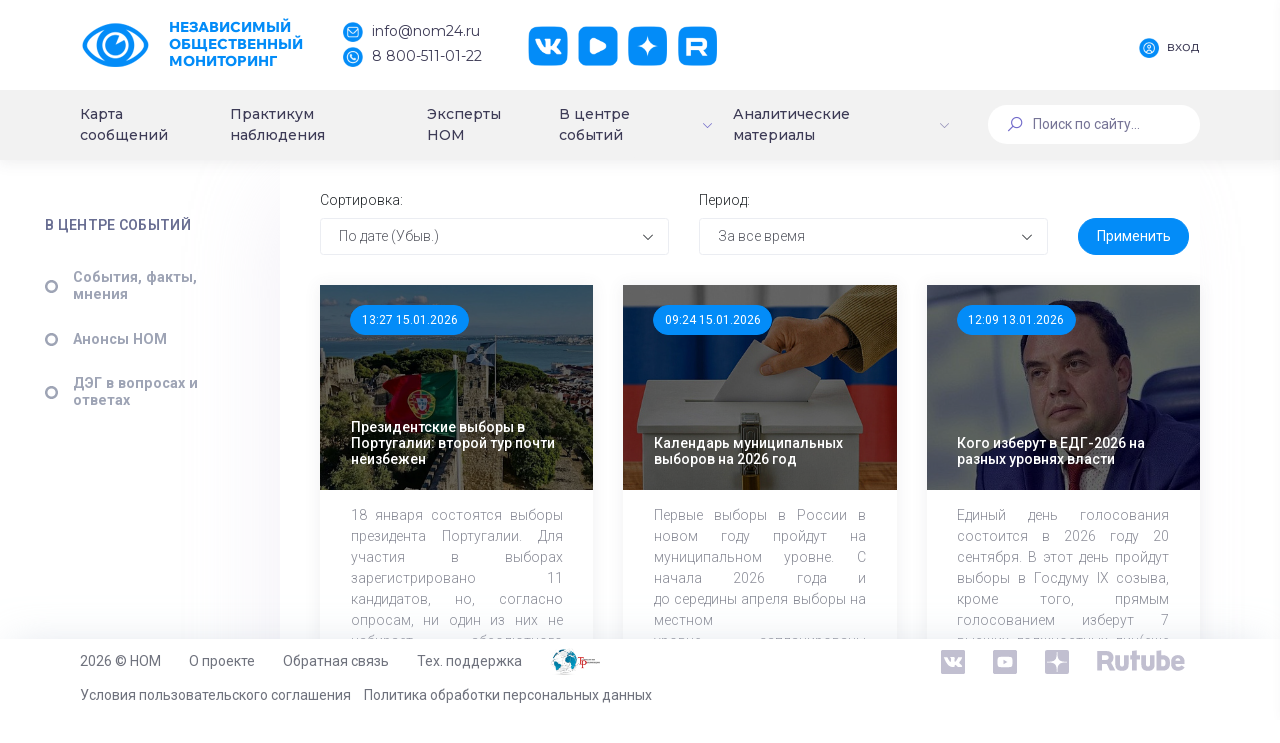

--- FILE ---
content_type: text/html; charset=UTF-8
request_url: https://nom24.ru/info/dmitriy-orlov-ya-ne-vizhu-sushchestvennykh-otlichiy-vyborov-2017-goda-ot-kampaniy-predydushchikh-let/
body_size: 19229
content:
<!DOCTYPE html>
<html>
<head itemscope itemtype="http://schema.org/WPHeader">
    <meta http-equiv="X-UA-Compatible" content="IE=edge">
    <meta name="viewport" content="width=device-width, initial-scale=1, shrink-to-fit=no">
    <meta name="cypr-verification" content="07acaed5486e280692b4dc41a03cabe1"/>
    <meta name="cmsmagazine" content="b660f4e6575228e09ad24f0c68fcf699" />
    <meta name="yandex-verification" content="8fcd3894f244c6a4" />
    <title itemprop="headline">Информация</title>
    <!--<script src="https://ajax.googleapis.com/ajax/libs/jquery/2.2.4/jquery.min.js"></script>-->
    <!--<script src="https://ajax.googleapis.com/ajax/libs/jquery/3.3.1/jquery.min.js"></script>-->
    <script src="/local/templates/dash/assets/vendors/base/vendors.bundle.js" type="text/javascript"></script>
    <meta http-equiv="Content-Type" content="text/html; charset=UTF-8" />
<link href="/bitrix/cache/css/s1/dash/kernel_main/kernel_main_v1.css?176606419610074" type="text/css"  rel="stylesheet" />
<link href="/bitrix/js/ui/design-tokens/dist/ui.design-tokens.min.css?170530318922911" type="text/css"  rel="stylesheet" />
<link href="/bitrix/js/ui/fonts/opensans/ui.font.opensans.min.css?16844257062320" type="text/css"  rel="stylesheet" />
<link href="/bitrix/js/main/popup/dist/main.popup.bundle.min.css?169208111726598" type="text/css"  rel="stylesheet" />
<link href="/bitrix/cache/css/s1/dash/page_a10ba311878df0431473497103aa0926/page_a10ba311878df0431473497103aa0926_v1.css?17660641969857" type="text/css"  rel="stylesheet" />
<link href="/bitrix/cache/css/s1/dash/template_4c1e236b3fa3bc82ef347b711061f753/template_4c1e236b3fa3bc82ef347b711061f753_v1.css?17660641961958918" type="text/css"  data-template-style="true" rel="stylesheet" />
<script>if(!window.BX)window.BX={};if(!window.BX.message)window.BX.message=function(mess){if(typeof mess==='object'){for(let i in mess) {BX.message[i]=mess[i];} return true;}};</script>
<script>(window.BX||top.BX).message({'pull_server_enabled':'Y','pull_config_timestamp':'1684426855','pull_guest_mode':'N','pull_guest_user_id':'0'});(window.BX||top.BX).message({'PULL_OLD_REVISION':'Для продолжения корректной работы с сайтом необходимо перезагрузить страницу.'});</script>
<script>(window.BX||top.BX).message({'JS_CORE_LOADING':'Загрузка...','JS_CORE_NO_DATA':'- Нет данных -','JS_CORE_WINDOW_CLOSE':'Закрыть','JS_CORE_WINDOW_EXPAND':'Развернуть','JS_CORE_WINDOW_NARROW':'Свернуть в окно','JS_CORE_WINDOW_SAVE':'Сохранить','JS_CORE_WINDOW_CANCEL':'Отменить','JS_CORE_WINDOW_CONTINUE':'Продолжить','JS_CORE_H':'ч','JS_CORE_M':'м','JS_CORE_S':'с','JSADM_AI_HIDE_EXTRA':'Скрыть лишние','JSADM_AI_ALL_NOTIF':'Показать все','JSADM_AUTH_REQ':'Требуется авторизация!','JS_CORE_WINDOW_AUTH':'Войти','JS_CORE_IMAGE_FULL':'Полный размер'});</script>

<script src="/bitrix/js/main/core/core.min.js?1705340094223197"></script>

<script>BX.Runtime.registerExtension({'name':'main.core','namespace':'BX','loaded':true});</script>
<script>BX.setJSList(['/bitrix/js/main/core/core_ajax.js','/bitrix/js/main/core/core_promise.js','/bitrix/js/main/polyfill/promise/js/promise.js','/bitrix/js/main/loadext/loadext.js','/bitrix/js/main/loadext/extension.js','/bitrix/js/main/polyfill/promise/js/promise.js','/bitrix/js/main/polyfill/find/js/find.js','/bitrix/js/main/polyfill/includes/js/includes.js','/bitrix/js/main/polyfill/matches/js/matches.js','/bitrix/js/ui/polyfill/closest/js/closest.js','/bitrix/js/main/polyfill/fill/main.polyfill.fill.js','/bitrix/js/main/polyfill/find/js/find.js','/bitrix/js/main/polyfill/matches/js/matches.js','/bitrix/js/main/polyfill/core/dist/polyfill.bundle.js','/bitrix/js/main/core/core.js','/bitrix/js/main/polyfill/intersectionobserver/js/intersectionobserver.js','/bitrix/js/main/lazyload/dist/lazyload.bundle.js','/bitrix/js/main/polyfill/core/dist/polyfill.bundle.js','/bitrix/js/main/parambag/dist/parambag.bundle.js']);
</script>
<script>BX.Runtime.registerExtension({'name':'ui.design-tokens','namespace':'window','loaded':true});</script>
<script>BX.Runtime.registerExtension({'name':'ui.fonts.opensans','namespace':'window','loaded':true});</script>
<script>BX.Runtime.registerExtension({'name':'main.popup','namespace':'BX.Main','loaded':true});</script>
<script>BX.Runtime.registerExtension({'name':'popup','namespace':'window','loaded':true});</script>
<script>(window.BX||top.BX).message({'AMPM_MODE':false});(window.BX||top.BX).message({'MONTH_1':'Январь','MONTH_2':'Февраль','MONTH_3':'Март','MONTH_4':'Апрель','MONTH_5':'Май','MONTH_6':'Июнь','MONTH_7':'Июль','MONTH_8':'Август','MONTH_9':'Сентябрь','MONTH_10':'Октябрь','MONTH_11':'Ноябрь','MONTH_12':'Декабрь','MONTH_1_S':'января','MONTH_2_S':'февраля','MONTH_3_S':'марта','MONTH_4_S':'апреля','MONTH_5_S':'мая','MONTH_6_S':'июня','MONTH_7_S':'июля','MONTH_8_S':'августа','MONTH_9_S':'сентября','MONTH_10_S':'октября','MONTH_11_S':'ноября','MONTH_12_S':'декабря','MON_1':'янв','MON_2':'фев','MON_3':'мар','MON_4':'апр','MON_5':'мая','MON_6':'июн','MON_7':'июл','MON_8':'авг','MON_9':'сен','MON_10':'окт','MON_11':'ноя','MON_12':'дек','DAY_OF_WEEK_0':'Воскресенье','DAY_OF_WEEK_1':'Понедельник','DAY_OF_WEEK_2':'Вторник','DAY_OF_WEEK_3':'Среда','DAY_OF_WEEK_4':'Четверг','DAY_OF_WEEK_5':'Пятница','DAY_OF_WEEK_6':'Суббота','DOW_0':'Вс','DOW_1':'Пн','DOW_2':'Вт','DOW_3':'Ср','DOW_4':'Чт','DOW_5':'Пт','DOW_6':'Сб','FD_SECOND_AGO_0':'#VALUE# секунд назад','FD_SECOND_AGO_1':'#VALUE# секунду назад','FD_SECOND_AGO_10_20':'#VALUE# секунд назад','FD_SECOND_AGO_MOD_1':'#VALUE# секунду назад','FD_SECOND_AGO_MOD_2_4':'#VALUE# секунды назад','FD_SECOND_AGO_MOD_OTHER':'#VALUE# секунд назад','FD_SECOND_DIFF_0':'#VALUE# секунд','FD_SECOND_DIFF_1':'#VALUE# секунда','FD_SECOND_DIFF_10_20':'#VALUE# секунд','FD_SECOND_DIFF_MOD_1':'#VALUE# секунда','FD_SECOND_DIFF_MOD_2_4':'#VALUE# секунды','FD_SECOND_DIFF_MOD_OTHER':'#VALUE# секунд','FD_SECOND_SHORT':'#VALUE#с','FD_MINUTE_AGO_0':'#VALUE# минут назад','FD_MINUTE_AGO_1':'#VALUE# минуту назад','FD_MINUTE_AGO_10_20':'#VALUE# минут назад','FD_MINUTE_AGO_MOD_1':'#VALUE# минуту назад','FD_MINUTE_AGO_MOD_2_4':'#VALUE# минуты назад','FD_MINUTE_AGO_MOD_OTHER':'#VALUE# минут назад','FD_MINUTE_DIFF_0':'#VALUE# минут','FD_MINUTE_DIFF_1':'#VALUE# минута','FD_MINUTE_DIFF_10_20':'#VALUE# минут','FD_MINUTE_DIFF_MOD_1':'#VALUE# минута','FD_MINUTE_DIFF_MOD_2_4':'#VALUE# минуты','FD_MINUTE_DIFF_MOD_OTHER':'#VALUE# минут','FD_MINUTE_0':'#VALUE# минут','FD_MINUTE_1':'#VALUE# минуту','FD_MINUTE_10_20':'#VALUE# минут','FD_MINUTE_MOD_1':'#VALUE# минуту','FD_MINUTE_MOD_2_4':'#VALUE# минуты','FD_MINUTE_MOD_OTHER':'#VALUE# минут','FD_MINUTE_SHORT':'#VALUE#мин','FD_HOUR_AGO_0':'#VALUE# часов назад','FD_HOUR_AGO_1':'#VALUE# час назад','FD_HOUR_AGO_10_20':'#VALUE# часов назад','FD_HOUR_AGO_MOD_1':'#VALUE# час назад','FD_HOUR_AGO_MOD_2_4':'#VALUE# часа назад','FD_HOUR_AGO_MOD_OTHER':'#VALUE# часов назад','FD_HOUR_DIFF_0':'#VALUE# часов','FD_HOUR_DIFF_1':'#VALUE# час','FD_HOUR_DIFF_10_20':'#VALUE# часов','FD_HOUR_DIFF_MOD_1':'#VALUE# час','FD_HOUR_DIFF_MOD_2_4':'#VALUE# часа','FD_HOUR_DIFF_MOD_OTHER':'#VALUE# часов','FD_HOUR_SHORT':'#VALUE#ч','FD_YESTERDAY':'вчера','FD_TODAY':'сегодня','FD_TOMORROW':'завтра','FD_DAY_AGO_0':'#VALUE# дней назад','FD_DAY_AGO_1':'#VALUE# день назад','FD_DAY_AGO_10_20':'#VALUE# дней назад','FD_DAY_AGO_MOD_1':'#VALUE# день назад','FD_DAY_AGO_MOD_2_4':'#VALUE# дня назад','FD_DAY_AGO_MOD_OTHER':'#VALUE# дней назад','FD_DAY_DIFF_0':'#VALUE# дней','FD_DAY_DIFF_1':'#VALUE# день','FD_DAY_DIFF_10_20':'#VALUE# дней','FD_DAY_DIFF_MOD_1':'#VALUE# день','FD_DAY_DIFF_MOD_2_4':'#VALUE# дня','FD_DAY_DIFF_MOD_OTHER':'#VALUE# дней','FD_DAY_AT_TIME':'#DAY# в #TIME#','FD_DAY_SHORT':'#VALUE#д','FD_MONTH_AGO_0':'#VALUE# месяцев назад','FD_MONTH_AGO_1':'#VALUE# месяц назад','FD_MONTH_AGO_10_20':'#VALUE# месяцев назад','FD_MONTH_AGO_MOD_1':'#VALUE# месяц назад','FD_MONTH_AGO_MOD_2_4':'#VALUE# месяца назад','FD_MONTH_AGO_MOD_OTHER':'#VALUE# месяцев назад','FD_MONTH_DIFF_0':'#VALUE# месяцев','FD_MONTH_DIFF_1':'#VALUE# месяц','FD_MONTH_DIFF_10_20':'#VALUE# месяцев','FD_MONTH_DIFF_MOD_1':'#VALUE# месяц','FD_MONTH_DIFF_MOD_2_4':'#VALUE# месяца','FD_MONTH_DIFF_MOD_OTHER':'#VALUE# месяцев','FD_MONTH_SHORT':'#VALUE#мес','FD_YEARS_AGO_0':'#VALUE# лет назад','FD_YEARS_AGO_1':'#VALUE# год назад','FD_YEARS_AGO_10_20':'#VALUE# лет назад','FD_YEARS_AGO_MOD_1':'#VALUE# год назад','FD_YEARS_AGO_MOD_2_4':'#VALUE# года назад','FD_YEARS_AGO_MOD_OTHER':'#VALUE# лет назад','FD_YEARS_DIFF_0':'#VALUE# лет','FD_YEARS_DIFF_1':'#VALUE# год','FD_YEARS_DIFF_10_20':'#VALUE# лет','FD_YEARS_DIFF_MOD_1':'#VALUE# год','FD_YEARS_DIFF_MOD_2_4':'#VALUE# года','FD_YEARS_DIFF_MOD_OTHER':'#VALUE# лет','FD_YEARS_SHORT_0':'#VALUE#л','FD_YEARS_SHORT_1':'#VALUE#г','FD_YEARS_SHORT_10_20':'#VALUE#л','FD_YEARS_SHORT_MOD_1':'#VALUE#г','FD_YEARS_SHORT_MOD_2_4':'#VALUE#г','FD_YEARS_SHORT_MOD_OTHER':'#VALUE#л','CAL_BUTTON':'Выбрать','CAL_TIME_SET':'Установить время','CAL_TIME':'Время','FD_LAST_SEEN_TOMORROW':'завтра в #TIME#','FD_LAST_SEEN_NOW':'только что','FD_LAST_SEEN_TODAY':'сегодня в #TIME#','FD_LAST_SEEN_YESTERDAY':'вчера в #TIME#','FD_LAST_SEEN_MORE_YEAR':'более года назад'});</script>
<script type="extension/settings" data-extension="main.date">{"formats":{"FORMAT_DATE":"DD.MM.YYYY","FORMAT_DATETIME":"DD.MM.YYYY HH:MI:SS","SHORT_DATE_FORMAT":"d.m.Y","MEDIUM_DATE_FORMAT":"j M Y","LONG_DATE_FORMAT":"j F Y","DAY_MONTH_FORMAT":"j F","DAY_SHORT_MONTH_FORMAT":"j M","SHORT_DAY_OF_WEEK_MONTH_FORMAT":"D, j F","SHORT_DAY_OF_WEEK_SHORT_MONTH_FORMAT":"D, j M","DAY_OF_WEEK_MONTH_FORMAT":"l, j F","FULL_DATE_FORMAT":"l, j F  Y","SHORT_TIME_FORMAT":"H:i","LONG_TIME_FORMAT":"H:i:s"}}</script>
<script>BX.Runtime.registerExtension({'name':'main.date','namespace':'BX.Main','loaded':true});</script>
<script>(window.BX||top.BX).message({'WEEK_START':'1'});</script>
<script>BX.Runtime.registerExtension({'name':'date','namespace':'window','loaded':true});</script>
<script>(window.BX||top.BX).message({'LANGUAGE_ID':'ru','FORMAT_DATE':'DD.MM.YYYY','FORMAT_DATETIME':'DD.MM.YYYY HH:MI:SS','COOKIE_PREFIX':'BITRIX_SM','SERVER_TZ_OFFSET':'10800','UTF_MODE':'Y','SITE_ID':'s1','SITE_DIR':'/','USER_ID':'','SERVER_TIME':'1768746333','USER_TZ_OFFSET':'0','USER_TZ_AUTO':'Y','bitrix_sessid':'666eb8cb3fe6f502dfe35f2ef2bfe09f'});</script>


<script  src="/bitrix/cache/js/s1/dash/kernel_main/kernel_main_v1.js?1768299133154480"></script>
<script src="/bitrix/js/pull/protobuf/protobuf.min.js?168442510076433"></script>
<script src="/bitrix/js/pull/protobuf/model.min.js?168442510014190"></script>
<script src="/bitrix/js/main/core/core_promise.min.js?16844241912490"></script>
<script src="/bitrix/js/rest/client/rest.client.min.js?16844251679240"></script>
<script src="/bitrix/js/pull/client/pull.client.min.js?170530315849554"></script>
<script src="/bitrix/js/main/popup/dist/main.popup.bundle.min.js?170534009365824"></script>
<script>BX.setJSList(['/bitrix/js/main/date/main.date.js','/bitrix/js/main/core/core_date.js','/bitrix/js/main/session.js','/bitrix/js/main/pageobject/pageobject.js','/bitrix/js/main/core/core_window.js','/bitrix/js/main/utils.js','/bitrix/js/main/core/core_fx.js','/local/templates/dash/assets/js/events.js','/local/templates/dash/assets/js/accordion-filter.js','/local/templates/dash/assets/demo/default/custom/components/forms/widgets/select2.js']);</script>
<script>BX.setCSSList(['/bitrix/js/main/core/css/core_date.css','/local/templates/dash/assets/css/events.css','/local/templates/dash/assets/css/accordion-filter.css','/local/templates/dash/components/bitrix/main.calendar/info/style.css','/local/templates/dash/components/bitrix/system.pagenavigation/round/style.css','/local/templates/dash/components/bitrix/news.list/events/style.css','/local/templates/dash/assets/vendors/base/vendors.bundle.css','/local/templates/dash/assets/demo/demo5/base/style.bundle.css','/local/templates/dash/assets/css/custom.css','/local/templates/dash/assets/css/slick.css','/local/templates/dash/assets/css/slick-theme.css','/local/templates/dash/components/bitrix/menu/new_menu/style.css','/local/templates/dash/components/bitrix/menu/mobile_menu/style.css','/local/templates/dash/components/bitrix/search.form/searchline/style.css','/local/templates/dash/template_styles.css']);</script>
<script type='text/javascript'>window['recaptchaFreeOptions']={'size':'normal','theme':'light','badge':'bottomright','version':'','action':'','lang':'ru','key':'6LecqCoUAAAAAHU-FHSIBoQlCf54ZdI1WwwMWaym'};</script>
<script type="text/javascript"></script>
<meta property="og:locale" content="ru_RU"/>
<meta property="og:description" content=""/>
<meta property="og:url" content="https://nom24.ru/info/dmitriy-orlov-ya-ne-vizhu-sushchestvennykh-otlichiy-vyborov-2017-goda-ot-kampaniy-predydushchikh-let/" />
<meta property="og:site_name" content="nom24.ru"/>
<meta property="og:title" content="Информация"/>
<meta property="og:image" content="https://nom24.ru/images/about/Nom24Logo.jpg" />
<meta property="og:image:secure_url" content="https://nom24.ru/images/about/Nom24Logo.jpg" />
<meta property="og:type" content="article"/>



<script  src="/bitrix/cache/js/s1/dash/page_4e0a50e40850fbbcea1cbf2f4725749a/page_4e0a50e40850fbbcea1cbf2f4725749a_v1.js?17660641968725"></script>
<script type="text/javascript">var _ba = _ba || []; _ba.push(["aid", "bc2a524f7d8c8bc22af0c8e0b24f9714"]); _ba.push(["host", "nom24.ru"]); (function() {var ba = document.createElement("script"); ba.type = "text/javascript"; ba.async = true;ba.src = (document.location.protocol == "https:" ? "https://" : "http://") + "bitrix.info/ba.js";var s = document.getElementsByTagName("script")[0];s.parentNode.insertBefore(ba, s);})();</script>


    <script src="https://ajax.googleapis.com/ajax/libs/webfont/1.6.16/webfont.js"></script>
    <script>
        WebFont.load({
            google: {
            "families":["Comfortaa:300,400,700","Roboto:300,400,500,600,700","Montserrat:400,500"]},
            active: function() {
                sessionStorage.fonts = true;
            }
        });
    </script>
    </head>
<body class="m-page--fluid m-header--fixed m-header--fixed-mobile m-aside-left--enabled m-aside-left--fixed m-aside-left--offcanvas m-footer--fixed m-aside--offcanvas-default m-header--minimize-off <!--<m-page--loading-->"  >
        <div style="position: absolute; width: 100%">
        </div>

    <div class="m-grid m-grid--hor m-grid--root m-page">

                    <!-- begin::Header -->
		<header class="m-grid__item m-header " data-minimize="minimize" data-minimize-offset="200" data-minimize-mobile-offset="200" >
                <div class="m-header__top">
                    <div class="m-container m-container--fluid m-container--full-height m-page__container">
                        <div class="m-stack m-stack--ver m-stack--desktop main-header-container">
                            <!-- begin::Brand -->
<div class="m-stack__item m-brand">
	<div class="m-stack m-stack--ver m-stack--general m-stack--inline">
		<div class="m-stack__item m-stack__item--middle m-brand__logo">
			<a href="/" class="m-brand__logo-wrapper">
				<img alt="" src="/local/templates/dash/images/logo.png"/>
                <span class="m-logo-text">
                    Независимый<br>Общественный<br>Мониторинг
                </span>
			</a>
		</div>
		<div class="m-stack__item m-stack__item--middle m-brand__tools">
			<div class="m-header-menu m-aside-header-menu-mobile m-aside-header-menu-mobile--offcanvas  m-header-menu--skin-light m-header-menu--submenu-skin-light m-aside-header-menu-mobile--skin-light m-aside-header-menu-mobile--submenu-skin-light with-social ">
				<ul class="m-menu__nav">
					<li class="m-menu__item">
						<span>
							<span class="logo-text-block">
								Независимый<br>Общественный<br>Мониторинг
							</span>
						</span>
					</li>
					<li class="m-menu__item m-menu__item-contacts">
						<a href="mailto:info@nom24.ru">
							<img src="/local/templates/dash/images/contact-mail.png" alt="" />
							<span>info@nom24.ru</span>
						</a>
						<a href="tel:88005110122">
							<img src="/local/templates/dash/images/contact-phone.png" alt="" />
							<span>8 800-511-01-22</span>
						</a>
					</li>
					<li class="m-menu__item m-menu__item-social">
						<a href="https://vk.com/nom24_ru" target="_blank" class="btn m-btn m-btn--icon m-btn--icon-only m-btn--custom m-btn--pill">
							<img src="/local/templates/dash/images/social-vk.png" alt="" />
						</a>
						<a href="https://www.youtube.com/channel/UCerZMOKS3pQxpMGIb3fRHvg" target="_blank" class="btn m-btn m-btn--icon m-btn--icon-only m-btn--custom m-btn--pill">
							<img src="/local/templates/dash/images/social-yt.png" alt="" />
						</a>
						<a href="https://zen.yandex.ru/nom24" target="_blank" class="btn m-btn m-btn--icon m-btn--icon-only m-btn--custom m-btn--pill">
							<img src="/local/templates/dash/images/social-dz.png" alt="" />
						</a>
						<a href="https://rutube.ru/channel/25619256/" target="_blank" class="btn m-btn m-btn--icon m-btn--icon-only m-btn--custom m-btn--pill">
							<img src="/local/templates/dash/images/social-rt.png" alt="" />
						</a>
					</li>
				</ul>
			</div>

			<!-- begin::Responsive Header Menu Toggler-->
			<a id="m_aside_header_menu_mobile_toggle" href="javascript:;" class="m-brand__icon m-brand__toggler m--visible-tablet-and-mobile-inline-block">
				<span></span>
			</a>
			<!-- end::Responsive Header Menu Toggler-->							<!-- begin::Topbar Toggler-->
			<!--<a id="m_aside_header_topbar_mobile_toggle" href="javascript:;" class="m-brand__icon m--visible-tablet-and-mobile-inline-block">
				<i class="flaticon-more"></i>
			</a>-->
			<!--end::Topbar Toggler-->
		</div>
	</div>
</div>
<!-- end::Brand -->
                            <!-- begin::Topbar -->
                            <div class="m-stack__item m-stack__item--fluid m-header-head" id="m_header_nav">
                                <div id="m_header_topbar" class="m-topbar  m-stack m-stack--ver m-stack--general">
                                                                        <div class="m-stack__item m-topbar__nav-wrapper">
                                        <ul class="m-menu__nav">
                                            <li class="m-menu__item m-menu__item-profile"><a href="http://lk.nom24.ru/authorization" id="auth" class="btn m-btn--pill main-btn">
			<img src="/local/templates/dash/images/profile-auth.png" alt="" />
			<span>Вход</span>
		</a></li>                                        </ul>
                                    </div>
                                </div>
                            </div>
                            <!-- end::Topbar -->
                        </div>
                    </div>
                </div>
				                <div class="m-header__bottom">
                    <div class="m-container m-container--responsive m-container--xxl m-container--full-height m-page__container">
                        <div class="m-stack m-stack--ver m-stack--desktop head-menu">
                            
<div class="m-stack__item m-stack__item--middle m-stack__item--fluid">
	<div id="m_header_menu" class="m-header-menu m-aside-header-menu-mobile m-aside-header-menu-mobile--offcanvas  m-header-menu--skin-dark m-header-menu--submenu-skin-light m-aside-header-menu-mobile--skin-light m-aside-header-menu-mobile--submenu-skin-light "  >
		<ul class="m-menu__nav  m-menu__nav--submenu-arrow " itemscope itemtype="http://schema.org/SiteNavigationElement">

	            
	
	
		
							<li class="m-menu__item  "><a itemprop="url" href="/#messages-map" class="m-menu__link "><span class="m-menu__item-here"></span><span class="m-menu__link-text">Карта сообщений</span></a></li>
			
		
	
	
	            
	
	
		
							<li class="m-menu__item  "><a itemprop="url" href="/observers/" class="m-menu__link "><span class="m-menu__item-here"></span><span class="m-menu__link-text">Практикум наблюдения</span></a></li>
			
		
	
	
	            
	
	
		
							<li class="m-menu__item  "><a itemprop="url" href="/experts/" class="m-menu__link "><span class="m-menu__item-here"></span><span class="m-menu__link-text">Эксперты НОМ</span></a></li>
			
		
	
	
	            
	
	
					<li class="m-menu__item m-menu__item--submenu m-menu__item--rel m-menu__item--active " aria-haspopup="true" data-menu-submenu-toggle="hover">


<a itemprop="url" href="/info/" class="m-menu__link m-menu__toggle">
	
<span class="m-menu__item-here"></span><span class="m-menu__link-text">В центре событий</span><i class="m-menu__hor-arrow la la-angle-down"></i><i class="m-menu__ver-arrow la la-angle-right"></i></a>
				<div class="m-menu__submenu m-menu__submenu--classic m-menu__submenu--left">
					<span class="m-menu__arrow m-menu__arrow--adjust"></span>
					<ul class="m-menu__subnav">
		
	
	
	            
	
	
		
							<li class="m-menu__item"  aria-haspopup="true">
					<a itemprop="url" class="m-menu__link " href="/info/events/">
													<i class="m-menu__link-icon"><img src="/local/templates/dash/images/menu-6.png" alt="" /></i>
												<span class="m-menu__link-title">
							<span class="m-menu__link-wrap">
								<span class="m-menu__link-text">
									События, факты, мнения								</span>
							</span>
						</span>
					</a>
				</li>
			
		
	
	
	            
	
	
		
							<li class="m-menu__item"  aria-haspopup="true">
					<a itemprop="url" class="m-menu__link " href="/info/anons/">
													<i class="m-menu__link-icon"><img src="/local/templates/dash/images/menu-7.png" alt="" /></i>
												<span class="m-menu__link-title">
							<span class="m-menu__link-wrap">
								<span class="m-menu__link-text">
									Анонсы НОМ								</span>
							</span>
						</span>
					</a>
				</li>
			
		
	
	
	            
	
	
		
							<li class="m-menu__item"  aria-haspopup="true">
					<a itemprop="url" class="m-menu__link " href="/info/deg-v-faq.php">
													<i class="m-menu__link-icon"><img src="/local/templates/dash/images/menu-8.png" alt="" /></i>
												<span class="m-menu__link-title">
							<span class="m-menu__link-wrap">
								<span class="m-menu__link-text">
									ДЭГ в вопросах и ответах								</span>
							</span>
						</span>
					</a>
				</li>
			
		
	
	
	            
			</ul></div></li>	
	
					<li class="m-menu__item m-menu__item--submenu m-menu__item--rel  " aria-haspopup="true" data-menu-submenu-toggle="hover">

<a itemprop="url" href="#" class="m-menu__link m-menu__toggle">

	
<span class="m-menu__item-here"></span><span class="m-menu__link-text">Аналитические материалы</span><i class="m-menu__hor-arrow la la-angle-down"></i><i class="m-menu__ver-arrow la la-angle-right"></i></a>
				<div class="m-menu__submenu m-menu__submenu--classic m-menu__submenu--left">
					<span class="m-menu__arrow m-menu__arrow--adjust"></span>
					<ul class="m-menu__subnav">
		
	
	
	            
	
	
		
							<li class="m-menu__item"  aria-haspopup="true">
					<a itemprop="url" class="m-menu__link " href="/statistics/protokols/">
													<i class="m-menu__link-icon"><img src="/local/templates/dash/images/menu-9.png" alt="" /></i>
												<span class="m-menu__link-title">
							<span class="m-menu__link-wrap">
								<span class="m-menu__link-text">
									Выборы Президента 2018								</span>
							</span>
						</span>
					</a>
				</li>
			
		
	
	
	            
	
	
		
							<li class="m-menu__item"  aria-haspopup="true">
					<a itemprop="url" class="m-menu__link " href="/charts/">
													<i class="m-menu__link-icon"><img src="/local/templates/dash/images/menu-9.png" alt="" /></i>
												<span class="m-menu__link-title">
							<span class="m-menu__link-wrap">
								<span class="m-menu__link-text">
									Статический анализ								</span>
							</span>
						</span>
					</a>
				</li>
			
		
	
	
	            
	
	
		
							<li class="m-menu__item"  aria-haspopup="true">
					<a itemprop="url" class="m-menu__link " href="/lists/">
													<i class="m-menu__link-icon"><img src="/local/templates/dash/images/menu-9.png" alt="" /></i>
												<span class="m-menu__link-title">
							<span class="m-menu__link-wrap">
								<span class="m-menu__link-text">
									Статистика сообщений								</span>
							</span>
						</span>
					</a>
				</li>
			
		
	
	
	            
	
	
		
							<li class="m-menu__item"  aria-haspopup="true">
					<a itemprop="url" class="m-menu__link " href="/dok_lists/">
													<i class="m-menu__link-icon"><img src="/local/templates/dash/images/menu-9.png" alt="" /></i>
												<span class="m-menu__link-title">
							<span class="m-menu__link-wrap">
								<span class="m-menu__link-text">
									Экспертные материалы и доклады								</span>
							</span>
						</span>
					</a>
				</li>
			
		
	
	
	            
			</ul></div></li>	
	
					<li class="m-menu__item m-menu__item--submenu m-menu__item--rel  m--hide" aria-haspopup="true" data-menu-submenu-toggle="hover">


<a itemprop="url" href="/testing/" class="m-menu__link m-menu__toggle">
	
<span class="m-menu__item-here"></span><span class="m-menu__link-text">Общероссийское голосование по поправкам к Конституции России</span><i class="m-menu__hor-arrow la la-angle-down"></i><i class="m-menu__ver-arrow la la-angle-right"></i></a>
				<div class="m-menu__submenu m-menu__submenu--classic m-menu__submenu--left">
					<span class="m-menu__arrow m-menu__arrow--adjust"></span>
					<ul class="m-menu__subnav">
		
	
	
	            
	
	
		
							<li class="m-menu__item"  aria-haspopup="true">
					<a itemprop="url" class="m-menu__link " href="/testing/video/">
													<i class="m-menu__link-icon"></i>
												<span class="m-menu__link-title">
							<span class="m-menu__link-wrap">
								<span class="m-menu__link-text">
									Видео								</span>
							</span>
						</span>
					</a>
				</li>
			
		
	
	
	            
	
	
		
							<li class="m-menu__item"  aria-haspopup="true">
					<a itemprop="url" class="m-menu__link " href="/testing/articles/">
													<i class="m-menu__link-icon"></i>
												<span class="m-menu__link-title">
							<span class="m-menu__link-wrap">
								<span class="m-menu__link-text">
									Материалы								</span>
							</span>
						</span>
					</a>
				</li>
			
		
	
	
	            
	
	
		
							<li class="m-menu__item"  aria-haspopup="true">
					<a itemprop="url" class="m-menu__link " href="/testing/test/">
													<i class="m-menu__link-icon"></i>
												<span class="m-menu__link-title">
							<span class="m-menu__link-wrap">
								<span class="m-menu__link-text">
									Тестирование								</span>
							</span>
						</span>
					</a>
				</li>
			
		
	
	
	            
			</ul></div></li>	
	
					<li class="m-menu__item m-menu__item--submenu m-menu__item--rel  m--hide" aria-haspopup="true" data-menu-submenu-toggle="hover">


<a itemprop="url" href="/vibori-v-gosdumu-2021/" class="m-menu__link m-menu__toggle">
	
<span class="m-menu__item-here"></span><span class="m-menu__link-text">Выборы депутатов Государственной Думы РФ 2021</span><i class="m-menu__hor-arrow la la-angle-down"></i><i class="m-menu__ver-arrow la la-angle-right"></i></a>
				<div class="m-menu__submenu m-menu__submenu--classic m-menu__submenu--left">
					<span class="m-menu__arrow m-menu__arrow--adjust"></span>
					<ul class="m-menu__subnav">
		
	
	
	            
	
	
		
							<li class="m-menu__item"  aria-haspopup="true">
					<a itemprop="url" class="m-menu__link " href="/vibori-v-gosdumu-2021/videonablyudenie-za-vyborami/">
													<i class="m-menu__link-icon"></i>
												<span class="m-menu__link-title">
							<span class="m-menu__link-wrap">
								<span class="m-menu__link-text">
									Видеонаблюдение за выборами								</span>
							</span>
						</span>
					</a>
				</li>
			
		
	
	
	            
	
	
		
							<li class="m-menu__item"  aria-haspopup="true">
					<a itemprop="url" class="m-menu__link " href="/vibori-v-gosdumu-2021/deg/">
													<i class="m-menu__link-icon"></i>
												<span class="m-menu__link-title">
							<span class="m-menu__link-wrap">
								<span class="m-menu__link-text">
									ДЭГ								</span>
							</span>
						</span>
					</a>
				</li>
			
		
	
	
	            
	
	
		
							<li class="m-menu__item"  aria-haspopup="true">
					<a itemprop="url" class="m-menu__link " href="/vibori-v-gosdumu-2021/metodicheskie-materialy/">
													<i class="m-menu__link-icon"></i>
												<span class="m-menu__link-title">
							<span class="m-menu__link-wrap">
								<span class="m-menu__link-text">
									Методические материалы								</span>
							</span>
						</span>
					</a>
				</li>
			
		
	
	
	            
	
	
		
							<li class="m-menu__item"  aria-haspopup="true">
					<a itemprop="url" class="m-menu__link " href="/vibori-v-gosdumu-2021/nablyudenie-za-mnogodnevnym-golosovaniem/">
													<i class="m-menu__link-icon"></i>
												<span class="m-menu__link-title">
							<span class="m-menu__link-wrap">
								<span class="m-menu__link-text">
									 Наблюдение за многодневным голосованием								</span>
							</span>
						</span>
					</a>
				</li>
			
		
	
	
	            
	
	
		
							<li class="m-menu__item"  aria-haspopup="true">
					<a itemprop="url" class="m-menu__link " href="/vibori-v-gosdumu-2021/testirovanie/">
													<i class="m-menu__link-icon"></i>
												<span class="m-menu__link-title">
							<span class="m-menu__link-wrap">
								<span class="m-menu__link-text">
									Тестирование								</span>
							</span>
						</span>
					</a>
				</li>
			
		
	
	

	</ul></div></li>		</ul>
        <div class="m-menu-auth">
    <a href="/login/" class="m-menu-auth__link">
        <i class="m-menu-auth__link-icon">
            <svg width="16" height="16" viewBox="0 0 16 16" fill="none" xmlns="http://www.w3.org/2000/svg">
                <path d="M13.6569 10.3431C12.7855 9.47181 11.7484 8.82678 10.6168 8.43631C11.8288 7.60159 12.625 6.20463 12.625 4.625C12.625 2.07478 10.5502 0 8 0C5.44978 0 3.375 2.07478 3.375 4.625C3.375 6.20463 4.17122 7.60159 5.38319 8.43631C4.25162 8.82678 3.2145 9.47181 2.34316 10.3431C0.832156 11.8542 0 13.8631 0 16H1.25C1.25 12.278 4.27803 9.25 8 9.25C11.722 9.25 14.75 12.278 14.75 16H16C16 13.8631 15.1678 11.8542 13.6569 10.3431ZM8 8C6.13903 8 4.625 6.486 4.625 4.625C4.625 2.764 6.13903 1.25 8 1.25C9.86097 1.25 11.375 2.764 11.375 4.625C11.375 6.486 9.86097 8 8 8Z" fill="white"/>
            </svg>
        </i>
        <span class="m-menu-auth__link-text">ВОЙТИ</span>
    </a>
    </div>	</div>
</div>
                            
<div class="m-stack__item m-stack__item--middle m-stack__item--fluid mobile-menu-container">
	<button class="m-aside-header-menu-mobile-close  m-aside-header-menu-mobile-close--skin-light " id="m_aside_header_menu_mobile_close_btn">
		<i class="la la-close"></i>
	</button>
	<div id="m_header_mobile_menu" class="m-header-menu m-aside-header-menu-mobile m-aside-header-menu-mobile--offcanvas  m-header-menu--skin-dark m-header-menu--submenu-skin-light m-aside-header-menu-mobile--skin-light m-aside-header-menu-mobile--submenu-skin-light "  >
		<ul class="m-menu__nav  m-menu__nav--submenu-arrow " itemscope itemtype="http://schema.org/SiteNavigationElement">


	
	
							<li class="m-menu__item  "><a itemprop="url" href="/#messages-map" class="m-menu__link "><span class="m-menu__item-here"></span><span class="m-menu__link-text">Карта сообщений</span></a></li>
			
	
	

	
	
							<li class="m-menu__item  "><a itemprop="url" href="/observers/" class="m-menu__link "><span class="m-menu__item-here"></span><span class="m-menu__link-text">Практикум наблюдения</span></a></li>
			
	
	

	
	
							<li class="m-menu__item  "><a itemprop="url" href="/experts/" class="m-menu__link "><span class="m-menu__item-here"></span><span class="m-menu__link-text">Эксперты НОМ</span></a></li>
			
	
	

	
	
					<li class="m-menu__item m-menu__item--submenu m-menu__item--rel m-menu__item--active " aria-haspopup="true" data-menu-submenu-toggle="hover">


<a itemprop="url" href="/info/" class="m-menu__link m-menu__toggle">
	
<span class="m-menu__item-here"></span><span class="m-menu__link-text">В центре событий</span><i class="m-menu__hor-arrow la la-angle-down"></i><i class="m-menu__ver-arrow la la-angle-right"></i></a>
				<div class="m-menu__submenu m-menu__submenu--classic m-menu__submenu--left">
					<span class="m-menu__arrow m-menu__arrow--adjust"></span>
					<ul class="m-menu__subnav">
		
	
	

	
	
							<li class="m-menu__item "  aria-haspopup="true">
					<a itemprop="url" class="m-menu__link " href="/info/events/">
						<i class="m-menu__link-icon flaticon-diagram"></i>
						<span class="m-menu__link-title">
							<span class="m-menu__link-wrap">
								<span class="m-menu__link-text">
									События, факты, мнения								</span>
							</span>
						</span>
					</a>
				</li>
			
	
	

	
	
							<li class="m-menu__item "  aria-haspopup="true">
					<a itemprop="url" class="m-menu__link " href="/info/anons/">
						<i class="m-menu__link-icon flaticon-diagram"></i>
						<span class="m-menu__link-title">
							<span class="m-menu__link-wrap">
								<span class="m-menu__link-text">
									Анонсы НОМ								</span>
							</span>
						</span>
					</a>
				</li>
			
	
	

	
	
							<li class="m-menu__item "  aria-haspopup="true">
					<a itemprop="url" class="m-menu__link " href="/info/deg-v-faq.php">
						<i class="m-menu__link-icon flaticon-diagram"></i>
						<span class="m-menu__link-title">
							<span class="m-menu__link-wrap">
								<span class="m-menu__link-text">
									ДЭГ в вопросах и ответах								</span>
							</span>
						</span>
					</a>
				</li>
			
	
	

			</ul></div></li>	
	
					<li class="m-menu__item m-menu__item--submenu m-menu__item--rel  " aria-haspopup="true" data-menu-submenu-toggle="hover">

<a itemprop="url" href="#" class="m-menu__link m-menu__toggle">

	
<span class="m-menu__item-here"></span><span class="m-menu__link-text">Аналитические материалы</span><i class="m-menu__hor-arrow la la-angle-down"></i><i class="m-menu__ver-arrow la la-angle-right"></i></a>
				<div class="m-menu__submenu m-menu__submenu--classic m-menu__submenu--left">
					<span class="m-menu__arrow m-menu__arrow--adjust"></span>
					<ul class="m-menu__subnav">
		
	
	

	
	
							<li class="m-menu__item "  aria-haspopup="true">
					<a itemprop="url" class="m-menu__link " href="/statistics/protokols/">
						<i class="m-menu__link-icon flaticon-diagram"></i>
						<span class="m-menu__link-title">
							<span class="m-menu__link-wrap">
								<span class="m-menu__link-text">
									Выборы Президента 2018								</span>
							</span>
						</span>
					</a>
				</li>
			
	
	

	
	
							<li class="m-menu__item "  aria-haspopup="true">
					<a itemprop="url" class="m-menu__link " href="/charts/">
						<i class="m-menu__link-icon flaticon-diagram"></i>
						<span class="m-menu__link-title">
							<span class="m-menu__link-wrap">
								<span class="m-menu__link-text">
									Статический анализ								</span>
							</span>
						</span>
					</a>
				</li>
			
	
	

	
	
							<li class="m-menu__item "  aria-haspopup="true">
					<a itemprop="url" class="m-menu__link " href="/lists/">
						<i class="m-menu__link-icon flaticon-diagram"></i>
						<span class="m-menu__link-title">
							<span class="m-menu__link-wrap">
								<span class="m-menu__link-text">
									Статистика сообщений								</span>
							</span>
						</span>
					</a>
				</li>
			
	
	

	
	
							<li class="m-menu__item "  aria-haspopup="true">
					<a itemprop="url" class="m-menu__link " href="/dok_lists/">
						<i class="m-menu__link-icon flaticon-diagram"></i>
						<span class="m-menu__link-title">
							<span class="m-menu__link-wrap">
								<span class="m-menu__link-text">
									Экспертные материалы и доклады								</span>
							</span>
						</span>
					</a>
				</li>
			
	
	

	
	
		                        <li class="m-menu__item m-menu__item--submenu m-menu__item--rel  " aria-haspopup="true" data-menu-submenu-toggle="hover">
                            <a itemprop="url" href="/testing/" class="m-menu__link m-menu__toggle">
                                <span class="m-menu__item-here"></span><span class="m-menu__link-text">Общероссийское голосование по поправкам к Конституции России</span><i class="m-menu__hor-arrow la la-angle-down"></i><i class="m-menu__ver-arrow la la-angle-right"></i></a>
                                    <div class="m-menu__submenu m-menu__submenu--classic m-menu__submenu--left">
                                        <span class="m-menu__arrow m-menu__arrow--adjust"></span>
                                        <ul class="m-menu__subnav">
        
	
	

	
	
							<li class="m-menu__item "  aria-haspopup="true">
					<a itemprop="url" class="m-menu__link " href="/testing/articles/">
						<i class="m-menu__link-icon flaticon-diagram"></i>
						<span class="m-menu__link-title">
							<span class="m-menu__link-wrap">
								<span class="m-menu__link-text">
									Материалы								</span>
							</span>
						</span>
					</a>
				</li>
			
	
	

	
	
							<li class="m-menu__item "  aria-haspopup="true">
					<a itemprop="url" class="m-menu__link " href="/testing/test/">
						<i class="m-menu__link-icon flaticon-diagram"></i>
						<span class="m-menu__link-title">
							<span class="m-menu__link-wrap">
								<span class="m-menu__link-text">
									Тестирование								</span>
							</span>
						</span>
					</a>
				</li>
			
	
	

			</ul></div></li>	
	
					<li class="m-menu__item m-menu__item--submenu m-menu__item--rel  m--hide" aria-haspopup="true" data-menu-submenu-toggle="hover">


<a itemprop="url" href="/vibori-v-gosdumu-2021/" class="m-menu__link m-menu__toggle">
	
<span class="m-menu__item-here"></span><span class="m-menu__link-text">Выборы депутатов Государственной Думы РФ 2021</span><i class="m-menu__hor-arrow la la-angle-down"></i><i class="m-menu__ver-arrow la la-angle-right"></i></a>
				<div class="m-menu__submenu m-menu__submenu--classic m-menu__submenu--left">
					<span class="m-menu__arrow m-menu__arrow--adjust"></span>
					<ul class="m-menu__subnav">
		
	
	

	
	
							<li class="m-menu__item "  aria-haspopup="true">
					<a itemprop="url" class="m-menu__link " href="/vibori-v-gosdumu-2021/videonablyudenie-za-vyborami/">
						<i class="m-menu__link-icon flaticon-diagram"></i>
						<span class="m-menu__link-title">
							<span class="m-menu__link-wrap">
								<span class="m-menu__link-text">
									Видеонаблюдение за выборами								</span>
							</span>
						</span>
					</a>
				</li>
			
	
	

	
	
							<li class="m-menu__item "  aria-haspopup="true">
					<a itemprop="url" class="m-menu__link " href="/vibori-v-gosdumu-2021/deg/">
						<i class="m-menu__link-icon flaticon-diagram"></i>
						<span class="m-menu__link-title">
							<span class="m-menu__link-wrap">
								<span class="m-menu__link-text">
									ДЭГ								</span>
							</span>
						</span>
					</a>
				</li>
			
	
	

	
	
							<li class="m-menu__item "  aria-haspopup="true">
					<a itemprop="url" class="m-menu__link " href="/vibori-v-gosdumu-2021/metodicheskie-materialy/">
						<i class="m-menu__link-icon flaticon-diagram"></i>
						<span class="m-menu__link-title">
							<span class="m-menu__link-wrap">
								<span class="m-menu__link-text">
									Методические материалы								</span>
							</span>
						</span>
					</a>
				</li>
			
	
	

	
	
							<li class="m-menu__item "  aria-haspopup="true">
					<a itemprop="url" class="m-menu__link " href="/vibori-v-gosdumu-2021/nablyudenie-za-mnogodnevnym-golosovaniem/">
						<i class="m-menu__link-icon flaticon-diagram"></i>
						<span class="m-menu__link-title">
							<span class="m-menu__link-wrap">
								<span class="m-menu__link-text">
									 Наблюдение за многодневным голосованием								</span>
							</span>
						</span>
					</a>
				</li>
			
	
	

	
	
							<li class="m-menu__item "  aria-haspopup="true">
					<a itemprop="url" class="m-menu__link " href="/vibori-v-gosdumu-2021/testirovanie/">
						<i class="m-menu__link-icon flaticon-diagram"></i>
						<span class="m-menu__link-title">
							<span class="m-menu__link-wrap">
								<span class="m-menu__link-text">
									Тестирование								</span>
							</span>
						</span>
					</a>
				</li>
			
	
	

	</ul></div></li>		</ul>
<div class="m-menu-auth">
    <a href="/login/" class="m-menu-auth__link">
        <i class="m-menu-auth__link-icon">
            <svg width="16" height="16" viewBox="0 0 16 16" fill="none" xmlns="http://www.w3.org/2000/svg">
                <path d="M13.6569 10.3431C12.7855 9.47181 11.7484 8.82678 10.6168 8.43631C11.8288 7.60159 12.625 6.20463 12.625 4.625C12.625 2.07478 10.5502 0 8 0C5.44978 0 3.375 2.07478 3.375 4.625C3.375 6.20463 4.17122 7.60159 5.38319 8.43631C4.25162 8.82678 3.2145 9.47181 2.34316 10.3431C0.832156 11.8542 0 13.8631 0 16H1.25C1.25 12.278 4.27803 9.25 8 9.25C11.722 9.25 14.75 12.278 14.75 16H16C16 13.8631 15.1678 11.8542 13.6569 10.3431ZM8 8C6.13903 8 4.625 6.486 4.625 4.625C4.625 2.764 6.13903 1.25 8 1.25C9.86097 1.25 11.375 2.764 11.375 4.625C11.375 6.486 9.86097 8 8 8Z" fill="white"/>
            </svg>
        </i>
        <span class="m-menu-auth__link-text">ВОЙТИ</span>
    </a>
    </div>	</div>
</div></div>
                            <!--begin::Search-->
<div class="m-stack__item m-stack__item--middle m-dropdown m-dropdown--arrow m-dropdown--small m-dropdown--mobile-full-width m-hidden-mobile m-dropdown--align-right m-dropdown--skin-light m-header-search m-header-search--expandable m-header-search--skin-"
     id="m_quicksearch" data-search-type="default" itemscope itemtype="https://schema.org/WebSite">
	<!--begin::Search Form -->

    <meta itemprop="url" content="https://nom24.ru"/> <!-- for google -->
    <link itemprop="url" href="https://nom24.ru"/> <!-- for yandex -->

	<form class="m-header-search__form" action="/search/index.php" itemprop="potentialAction" itemscope itemtype="https://schema.org/SearchAction">
        <meta itemprop="target" content="/search/index.php?q={q}">
		<div class="m-header-search__wrapper">
			<span class="m-header-search__icon-search" id="m_quicksearch_search">
				<i class="la la-search"></i>
			</span>
			<span class="m-header-search__input-wrapper">
				<input itemprop="query-input" autocomplete="off" type="text" name="q" class="m-header-search__input" value="" placeholder="Поиск по сайту..." id="m_quicksearch_input">
			</span>
			<span class="m-header-search__icon-close" id="m_quicksearch_close">
				<i class="la la-remove"></i>
			</span>
			<span class="m-header-search__icon-cancel" id="m_quicksearch_cancel">
				<i class="la la-remove"></i>
			</span>
		</div>
	</form>
	<!--end::Search Form -->
</div>
<!--end::Search-->                        </div>
                    </div>
				</div>
				            </header>
            <!-- end::Header -->

            <!-- begin::Body -->
                        <div class="m-grid__item m-grid__item--fluid m-grid m-grid--ver-desktop m-grid--desktop m-body m-page__container" id="base-div">

                <!-- BEGIN: Left Aside -->
                                    	<button class="m-aside-left-close m-aside-left-close--skin-light" id="m_aside_left_close_btn">
		<i class="la la-close"></i>
	</button>
	<div id="m_aside_left" class="m-grid__item m-aside-left ">
	<!-- BEGIN: Aside Menu -->
	<div 
		id="m_ver_menu" 
		class="m-aside-menu  m-aside-menu--skin-light m-aside-menu--submenu-skin-light " 
		data-menu-vertical="true"
		data-menu-scrollable="false" data-menu-dropdown-timeout="500"  
	>
		<ul class="m-menu__nav  m-menu__nav--dropdown-submenu-arrow ">





	
	





	
	





	
	





			<li class="m-menu__section">
			<h4 class="m-menu__section-text">
				В центре событий			</h4>
			<i class="m-menu__section-icon flaticon-more-v3"></i>
		</li>
						<li class="m-menu__item " aria-haspopup="true">
					<a  href="/info/events/" class="m-menu__link">
						<i class="m-menu__link-icon">
                            <svg version="1.1" id="Capa_1" xmlns="http://www.w3.org/2000/svg" xmlns:xlink="http://www.w3.org/1999/xlink" x="0px" y="0px"
                                 width="34.76px" height="34.76px" viewBox="0 0 34.76 34.76" style="enable-background:new 0 0 34.76 34.76;" xml:space="preserve"
                            >
                                <path d="M17.38,34.76c-9.583,0-17.379-7.796-17.379-17.38S7.797,0,17.38,0s17.379,7.796,17.379,17.38S26.963,34.76,17.38,34.76z
                                     M17.38,6.495c-6.002,0-10.885,4.882-10.885,10.885s4.883,10.885,10.885,10.885s10.885-4.882,10.885-10.885
                                    S23.382,6.495,17.38,6.495z"/>
                            </svg>
						</i>
						<span class="m-menu__link-text">
							События, факты, мнения						</span>
					</a>
				</li>
						<li class="m-menu__item " aria-haspopup="true">
					<a  href="/info/anons/" class="m-menu__link">
						<i class="m-menu__link-icon">
                            <svg version="1.1" id="Capa_1" xmlns="http://www.w3.org/2000/svg" xmlns:xlink="http://www.w3.org/1999/xlink" x="0px" y="0px"
                                 width="34.76px" height="34.76px" viewBox="0 0 34.76 34.76" style="enable-background:new 0 0 34.76 34.76;" xml:space="preserve"
                            >
                                <path d="M17.38,34.76c-9.583,0-17.379-7.796-17.379-17.38S7.797,0,17.38,0s17.379,7.796,17.379,17.38S26.963,34.76,17.38,34.76z
                                     M17.38,6.495c-6.002,0-10.885,4.882-10.885,10.885s4.883,10.885,10.885,10.885s10.885-4.882,10.885-10.885
                                    S23.382,6.495,17.38,6.495z"/>
                            </svg>
						</i>
						<span class="m-menu__link-text">
							Анонсы НОМ						</span>
					</a>
				</li>
						<li class="m-menu__item " aria-haspopup="true">
					<a  href="/info/deg-v-faq.php" class="m-menu__link">
						<i class="m-menu__link-icon">
                            <svg version="1.1" id="Capa_1" xmlns="http://www.w3.org/2000/svg" xmlns:xlink="http://www.w3.org/1999/xlink" x="0px" y="0px"
                                 width="34.76px" height="34.76px" viewBox="0 0 34.76 34.76" style="enable-background:new 0 0 34.76 34.76;" xml:space="preserve"
                            >
                                <path d="M17.38,34.76c-9.583,0-17.379-7.796-17.379-17.38S7.797,0,17.38,0s17.379,7.796,17.379,17.38S26.963,34.76,17.38,34.76z
                                     M17.38,6.495c-6.002,0-10.885,4.882-10.885,10.885s4.883,10.885,10.885,10.885s10.885-4.882,10.885-10.885
                                    S23.382,6.495,17.38,6.495z"/>
                            </svg>
						</i>
						<span class="m-menu__link-text">
							ДЭГ в вопросах и ответах						</span>
					</a>
				</li>
			
	





	
	





	
	





	
	





	
	





	
	





	
	





	
	





	
	





	
	





	
	





	
	





	
	





	
	





	
	





	
	





	
	





	
	





	
	

		</ul>
	</div>
</div>
                
                <div class="m-grid__item m-grid__item--fluid m-wrapper">
                                        <div class="m-content">
                                                    <div class="row">
                                                                                                            
        


<div id="filter" class="col-12 region_filter">
	<form class="m-form--label-align-right m-form--group-seperator-dashed" method="GET">
		<div class="m-portlet__body">
            <div class="filter-btn">Фильтрация</div>
            <div class="filter-content">
                <div class="form-group m-form__group row">
                                        <div class="col-sm-5 col-12 mb-3 mb-sm-0">
                         <label>
                             Сортировка:
                         </label>
                         <select class="form-control m-select2" id="m_select2_2" name="date">
                             <option value="DESC" >
                                 По дате (Убыв.)
                             </option>
                             <option value="ASC" >
                                 По дате (Возр.)
                             </option>
                         </select>
                     </div>
					<div class="col-sm-5 col-12">
						<label>Период:</label>
						<select class="form-control m-select2" id="m_select2_3" name="period">
							<option value="ALL" >За все время</option>
							<option value="WEEK" >За неделю</option>
							<option value="MONTH" >За месяц</option>
							<option value="YEAR" >За год</option>
							<option value="PERIOD" >За период</option>
						</select>
						<div class="interval_block">
	<div class="row"><div class="col-sm-6 col-12 interval_item">
				<input class="form-control" type="text" placeholder="От" id="PERIOD_FROM" name="PERIOD_FROM" value="" readonly /><img src="/bitrix/js/main/core/images/calendar-icon.gif" alt="Выбрать дату в календаре" class="calendar-icon" onclick="BX.calendar({node:this, field:'PERIOD_FROM', form: '', bTime: false, currentTime: '1768757133', bHideTime: true});" onmouseover="BX.addClass(this, 'calendar-icon-hover');" onmouseout="BX.removeClass(this, 'calendar-icon-hover');" border="0"/></div><div class="col-sm-6 col-12 interval_item">
				<input class="form-control" type="text" placeholder="До" id="PERIOD_TO" name="PERIOD_TO" value="" readonly /><img src="/bitrix/js/main/core/images/calendar-icon.gif" alt="Выбрать дату в календаре" class="calendar-icon" onclick="BX.calendar({node:this, field:'PERIOD_TO', form: '', bTime: false, currentTime: '1768757133', bHideTime: true});" onmouseover="BX.addClass(this, 'calendar-icon-hover');" onmouseout="BX.removeClass(this, 'calendar-icon-hover');" border="0"/></div></div>
</div>					</div>
                    <div class="col-sm-2 col-12 mt-3 mt-sm-0">
						<label style="display:block;">&nbsp;</label>
						<input type="submit" class="btn btn-primary m-btn--pill mb-auto ml-auto ml-sm-0" value="Применить">
                     </div>
                </div>
            </div>
		</div>
	</form>
</div>

			<div class="col-xl-4" itemscope itemtype="http://schema.org/NewsArticle">
		<!--begin:: Widgets/Blog-->
        <meta itemprop="dateCreated" content="2026-01-15T13:29:02+03:00">
        <meta itemprop="dateModified" content="2026-01-15T13:32:02+03:00">
        <meta itemscope itemprop="mainEntityOfPage" itemType="https://schema.org/WebPage" itemid="https://nom24.ru/info/events/prezidentskie-vybory-v-portugalii-vtoroy-tur-pochti-neizbezhen-/"/>

		<div class="m-portlet m-portlet--bordered-semi m-portlet--full-height main-article" id="bx_3218110189_1776733">
			<div class="m-portlet__head m-portlet__head--fit">
				<div class="m-portlet__head-caption">
					<div class="m-portlet__head-action">
						<button type="button" class="btn btn-sm m-btn--pill  btn-primary" itemprop="datePublished" datetime="13:27 15.01.2026">
							13:27 15.01.2026						</button>
					</div>
				</div>
			</div>
			<div class="m-portlet__body">
				<div class="m-widget19">
					<div class="m-widget19__pic m-portlet-fit--top m-portlet-fit--sides">
						<img itemprop="image" src="/upload/resize_cache/iblock/5aa/400_300_2/brvyyvjzpit8dyev2y6qj0tpua35pwo2.jpg" alt="">
						<h3 class="m-widget19__title">
							<a class="m--font-light article-main-title" href="/info/events/prezidentskie-vybory-v-portugalii-vtoroy-tur-pochti-neizbezhen-/" itemprop="headline">Президентские выборы в Португалии: второй тур почти неизбежен </a>
						</h3>
						<div class="m-widget19__shadow"></div>
					</div>
					<div class="m-widget19__content">
						<div class="m-widget19__body" itemprop="articleBody">
														<p style="text-align: justify;">
	 18 января состоятся выборы президента Португалии. Для участия в выборах зарегистрировано 11 кандидатов, но, согласно опросам, ни один из них не набирает абсолютного большинства, поэтому второй тур почти неизбежен, считает доцент Национального исследовательского университета Высшая школа экономики (ВШЭ) Георгий Кутырев. В декабре минувшего года в стране прошла крупнейшая за последние 12 лет всеобщая забастовка: её последствия, безусловно, окажут влияние на президентские выборы, а ключевым запросом населения является руководитель, который гарантирует предсказуемость и постепенное решение острых социально-экономических проблем, считает эксперт НОМ.
</p>						</div>
                        <div class="m-widget19__header">
                            <div class="m-widget19__stats">
								<span class="m-widget19__number m--font-primary">
								</span>
                            </div>
                            <div class="m-widget19__stats">
                                <a href="/info/events/prezidentskie-vybory-v-portugalii-vtoroy-tur-pochti-neizbezhen-/" class="btn m-btn--pill btn-secondary m-btn m-btn--hover-primary m-btn--custom">
                                    Далее
                                </a>
                            </div>
                        </div>
					</div>
				</div>
			</div>
		</div>
		<!--end:: Widgets/Blog-->
	</div>
			<div class="col-xl-4" itemscope itemtype="http://schema.org/NewsArticle">
		<!--begin:: Widgets/Blog-->
        <meta itemprop="dateCreated" content="2026-01-15T09:26:50+03:00">
        <meta itemprop="dateModified" content="2026-01-15T10:08:51+03:00">
        <meta itemscope itemprop="mainEntityOfPage" itemType="https://schema.org/WebPage" itemid="https://nom24.ru/info/events/kalendar-munitsipalnykh-vyborov-na-2026-god/"/>

		<div class="m-portlet m-portlet--bordered-semi m-portlet--full-height main-article" id="bx_3218110189_1776732">
			<div class="m-portlet__head m-portlet__head--fit">
				<div class="m-portlet__head-caption">
					<div class="m-portlet__head-action">
						<button type="button" class="btn btn-sm m-btn--pill  btn-primary" itemprop="datePublished" datetime="09:24 15.01.2026">
							09:24 15.01.2026						</button>
					</div>
				</div>
			</div>
			<div class="m-portlet__body">
				<div class="m-widget19">
					<div class="m-widget19__pic m-portlet-fit--top m-portlet-fit--sides">
						<img itemprop="image" src="/upload/resize_cache/iblock/283/400_300_2/mlfejnsqggh2wkopr1khwx6liey8li12.jpeg" alt="">
						<h3 class="m-widget19__title">
							<a class="m--font-light article-main-title" href="/info/events/kalendar-munitsipalnykh-vyborov-na-2026-god/" itemprop="headline">Календарь муниципальных выборов на 2026 год</a>
						</h3>
						<div class="m-widget19__shadow"></div>
					</div>
					<div class="m-widget19__content">
						<div class="m-widget19__body" itemprop="articleBody">
														<p style="text-align: justify;">
	 Первые выборы в России в новом году пройдут на муниципальном уровне.&nbsp;С начала 2026 года и до&nbsp;середины апреля&nbsp;выборы&nbsp;на местном уровне&nbsp;запланированы в&nbsp;13субъектах РФ.&nbsp;Эксперты НОМ будут традиционно отслеживать все кампании и представлять оперативный взгляд на происходящее.&nbsp;Подробнее&nbsp;о предстоящих электоральных событиях –&nbsp;в обзоре НОМ.
</p>						</div>
                        <div class="m-widget19__header">
                            <div class="m-widget19__stats">
								<span class="m-widget19__number m--font-primary">
								</span>
                            </div>
                            <div class="m-widget19__stats">
                                <a href="/info/events/kalendar-munitsipalnykh-vyborov-na-2026-god/" class="btn m-btn--pill btn-secondary m-btn m-btn--hover-primary m-btn--custom">
                                    Далее
                                </a>
                            </div>
                        </div>
					</div>
				</div>
			</div>
		</div>
		<!--end:: Widgets/Blog-->
	</div>
			<div class="col-xl-4" itemscope itemtype="http://schema.org/NewsArticle">
		<!--begin:: Widgets/Blog-->
        <meta itemprop="dateCreated" content="2026-01-13T12:13:03+03:00">
        <meta itemprop="dateModified" content="2026-01-13T16:15:54+03:00">
        <meta itemscope itemprop="mainEntityOfPage" itemType="https://schema.org/WebPage" itemid="https://nom24.ru/info/events/kogo-izberut-v-edg-2026-na-raznykh-urovnyakh-vlasti-/"/>

		<div class="m-portlet m-portlet--bordered-semi m-portlet--full-height main-article" id="bx_3218110189_1776731">
			<div class="m-portlet__head m-portlet__head--fit">
				<div class="m-portlet__head-caption">
					<div class="m-portlet__head-action">
						<button type="button" class="btn btn-sm m-btn--pill  btn-primary" itemprop="datePublished" datetime="12:09 13.01.2026">
							12:09 13.01.2026						</button>
					</div>
				</div>
			</div>
			<div class="m-portlet__body">
				<div class="m-widget19">
					<div class="m-widget19__pic m-portlet-fit--top m-portlet-fit--sides">
						<img itemprop="image" src="/upload/resize_cache/iblock/033/400_300_2/odig88pgs89evuek3f4ae2dcb0y2oh4w.jpg" alt="">
						<h3 class="m-widget19__title">
							<a class="m--font-light article-main-title" href="/info/events/kogo-izberut-v-edg-2026-na-raznykh-urovnyakh-vlasti-/" itemprop="headline">Кого изберут в ЕДГ-2026 на разных уровнях власти </a>
						</h3>
						<div class="m-widget19__shadow"></div>
					</div>
					<div class="m-widget19__content">
						<div class="m-widget19__body" itemprop="articleBody">
														<p style="text-align: justify;">
	 Единый день голосования состоится в 2026 году 20 сентября. В этот день пройдут выборы в Госдуму IX созыва, кроме того, прямым голосованием изберут 7 высших должностных лиц(еще в 3 субъектах РФ их изберет парламент), 39 законодательных собраний субъектов РФ и 10 законодательных органов административных центров субъектов РФ. Очень важно, чтобы в год единства народов России кандидаты провели выборы в правовом поле, полагает член СПЧ, председатель Ассоциации НОМ Александр Брод. Подробнее - в материале НОМ.
</p>						</div>
                        <div class="m-widget19__header">
                            <div class="m-widget19__stats">
								<span class="m-widget19__number m--font-primary">
								</span>
                            </div>
                            <div class="m-widget19__stats">
                                <a href="/info/events/kogo-izberut-v-edg-2026-na-raznykh-urovnyakh-vlasti-/" class="btn m-btn--pill btn-secondary m-btn m-btn--hover-primary m-btn--custom">
                                    Далее
                                </a>
                            </div>
                        </div>
					</div>
				</div>
			</div>
		</div>
		<!--end:: Widgets/Blog-->
	</div>
			<div class="col-xl-4" itemscope itemtype="http://schema.org/NewsArticle">
		<!--begin:: Widgets/Blog-->
        <meta itemprop="dateCreated" content="2026-01-12T12:43:01+03:00">
        <meta itemprop="dateModified" content="2026-01-12T12:43:01+03:00">
        <meta itemscope itemprop="mainEntityOfPage" itemType="https://schema.org/WebPage" itemid="https://nom24.ru/info/events/kalendar-vyborov-2026-kogo-v-mire-budut-vybirat-v-etom-godu/"/>

		<div class="m-portlet m-portlet--bordered-semi m-portlet--full-height main-article" id="bx_3218110189_1776730">
			<div class="m-portlet__head m-portlet__head--fit">
				<div class="m-portlet__head-caption">
					<div class="m-portlet__head-action">
						<button type="button" class="btn btn-sm m-btn--pill  btn-primary" itemprop="datePublished" datetime="12:40 12.01.2026">
							12:40 12.01.2026						</button>
					</div>
				</div>
			</div>
			<div class="m-portlet__body">
				<div class="m-widget19">
					<div class="m-widget19__pic m-portlet-fit--top m-portlet-fit--sides">
						<img itemprop="image" src="/upload/resize_cache/iblock/e81/400_300_2/fcsag0t446zdnjjm526w873l8pv6h364.jpg" alt="">
						<h3 class="m-widget19__title">
							<a class="m--font-light article-main-title" href="/info/events/kalendar-vyborov-2026-kogo-v-mire-budut-vybirat-v-etom-godu/" itemprop="headline">Календарь выборов-2026: кого в мире будут выбирать в этом году</a>
						</h3>
						<div class="m-widget19__shadow"></div>
					</div>
					<div class="m-widget19__content">
						<div class="m-widget19__body" itemprop="articleBody">
														<p style="text-align: justify;">
	 В 2026 году в более чем 20 странах мира состоятся выборы разного уровня. Портал НОМ собрал в одном месте все о предстоящих выборах и подобрал основные данные об избирательных кампаниях, которые предстоят в мире в новом году. Подробнее – в обзоре НОМ.
</p>						</div>
                        <div class="m-widget19__header">
                            <div class="m-widget19__stats">
								<span class="m-widget19__number m--font-primary">
								</span>
                            </div>
                            <div class="m-widget19__stats">
                                <a href="/info/events/kalendar-vyborov-2026-kogo-v-mire-budut-vybirat-v-etom-godu/" class="btn m-btn--pill btn-secondary m-btn m-btn--hover-primary m-btn--custom">
                                    Далее
                                </a>
                            </div>
                        </div>
					</div>
				</div>
			</div>
		</div>
		<!--end:: Widgets/Blog-->
	</div>
			<div class="col-xl-4" itemscope itemtype="http://schema.org/NewsArticle">
		<!--begin:: Widgets/Blog-->
        <meta itemprop="dateCreated" content="2026-01-12T11:10:53+03:00">
        <meta itemprop="dateModified" content="2026-01-12T11:10:53+03:00">
        <meta itemscope itemprop="mainEntityOfPage" itemType="https://schema.org/WebPage" itemid="https://nom24.ru/info/events/vybory-v-ugande-vyzovy-dlya-deystvuyushchey-vlasti/"/>

		<div class="m-portlet m-portlet--bordered-semi m-portlet--full-height main-article" id="bx_3218110189_1776729">
			<div class="m-portlet__head m-portlet__head--fit">
				<div class="m-portlet__head-caption">
					<div class="m-portlet__head-action">
						<button type="button" class="btn btn-sm m-btn--pill  btn-primary" itemprop="datePublished" datetime="11:08 12.01.2026">
							11:08 12.01.2026						</button>
					</div>
				</div>
			</div>
			<div class="m-portlet__body">
				<div class="m-widget19">
					<div class="m-widget19__pic m-portlet-fit--top m-portlet-fit--sides">
						<img itemprop="image" src="/upload/resize_cache/iblock/810/400_300_2/swo108g9gat0makzvwdvj55800w5m38z.jpg" alt="">
						<h3 class="m-widget19__title">
							<a class="m--font-light article-main-title" href="/info/events/vybory-v-ugande-vyzovy-dlya-deystvuyushchey-vlasti/" itemprop="headline">Выборы в Уганде: вызовы для действующей власти</a>
						</h3>
						<div class="m-widget19__shadow"></div>
					</div>
					<div class="m-widget19__content">
						<div class="m-widget19__body" itemprop="articleBody">
														<p style="text-align: justify;">
	 Противостояние между 73-летним президентом Йовери Мусевени и молодым музыкантом Боби Вайном отражает конфликт в угандийской политике, на фоне которого пройдут президентские и парламентские выборы 15 января. Как прогнозирует специальный корреспондент информагентства «Африканская инициатива», эксперт НОМ Устиния Залатоверховникова, Уганда «переживет танзанийский сценарий с попыткой разжечь недовольство поколения Z внешними силами». В чём заключаются особенности избирательного процесса в стране и почему есть вероятность роста социального напряжения – в материале аналитика.
</p>						</div>
                        <div class="m-widget19__header">
                            <div class="m-widget19__stats">
								<span class="m-widget19__number m--font-primary">
								</span>
                            </div>
                            <div class="m-widget19__stats">
                                <a href="/info/events/vybory-v-ugande-vyzovy-dlya-deystvuyushchey-vlasti/" class="btn m-btn--pill btn-secondary m-btn m-btn--hover-primary m-btn--custom">
                                    Далее
                                </a>
                            </div>
                        </div>
					</div>
				</div>
			</div>
		</div>
		<!--end:: Widgets/Blog-->
	</div>
			<div class="col-xl-4" itemscope itemtype="http://schema.org/NewsArticle">
		<!--begin:: Widgets/Blog-->
        <meta itemprop="dateCreated" content="2026-01-10T03:22:29+03:00">
        <meta itemprop="dateModified" content="2026-01-10T13:37:47+03:00">
        <meta itemscope itemprop="mainEntityOfPage" itemType="https://schema.org/WebPage" itemid="https://nom24.ru/info/events/vybory-v-myanme-popytka-vystroit-poryadok-na-fone-grazhdanskogo-konflikta/"/>

		<div class="m-portlet m-portlet--bordered-semi m-portlet--full-height main-article" id="bx_3218110189_1776728">
			<div class="m-portlet__head m-portlet__head--fit">
				<div class="m-portlet__head-caption">
					<div class="m-portlet__head-action">
						<button type="button" class="btn btn-sm m-btn--pill  btn-primary" itemprop="datePublished" datetime="04:17 10.01.2026">
							04:17 10.01.2026						</button>
					</div>
				</div>
			</div>
			<div class="m-portlet__body">
				<div class="m-widget19">
					<div class="m-widget19__pic m-portlet-fit--top m-portlet-fit--sides">
						<img itemprop="image" src="/upload/resize_cache/iblock/bf6/400_300_2/cvtq5kxlqryxlccm75yp2jcyi4col1pd.jpg" alt="">
						<h3 class="m-widget19__title">
							<a class="m--font-light article-main-title" href="/info/events/vybory-v-myanme-popytka-vystroit-poryadok-na-fone-grazhdanskogo-konflikta/" itemprop="headline">Выборы в Мьянме: попытка выстроить порядок на фоне гражданского конфликта</a>
						</h3>
						<div class="m-widget19__shadow"></div>
					</div>
					<div class="m-widget19__content">
						<div class="m-widget19__body" itemprop="articleBody">
														<p style="text-align:center"><em><small>Ko Ko Myoe / Unsplash</small></em></p>
														<p style="text-align: justify;">
	 Военно-политическое руководство Мьянмы готовится проводить второй этап парламентских выборов, которые должны институционализировать очередной политический проект ВС, известный как «дисциплинированная демократия». Избирательная кампания разворачивается на фоне затяжного военного конфликта, охватившего около 70% территории страны, равно как и полного исключения из политического процесса всех оппозиционных сил. В колонке, посвящённой выборам в стране, об особенностях избирательной системы Мьянмы и перспективах разрешения внутренних противоречий, рассуждает младший научный сотрудник Центра Индоокеанского региона ИМЭМО РАН, эксперт НОМ Иван Зайцев.
</p>						</div>
                        <div class="m-widget19__header">
                            <div class="m-widget19__stats">
								<span class="m-widget19__number m--font-primary">
								</span>
                            </div>
                            <div class="m-widget19__stats">
                                <a href="/info/events/vybory-v-myanme-popytka-vystroit-poryadok-na-fone-grazhdanskogo-konflikta/" class="btn m-btn--pill btn-secondary m-btn m-btn--hover-primary m-btn--custom">
                                    Далее
                                </a>
                            </div>
                        </div>
					</div>
				</div>
			</div>
		</div>
		<!--end:: Widgets/Blog-->
	</div>
			<div class="col-xl-4" itemscope itemtype="http://schema.org/NewsArticle">
		<!--begin:: Widgets/Blog-->
        <meta itemprop="dateCreated" content="2026-01-10T03:15:02+03:00">
        <meta itemprop="dateModified" content="2026-01-10T13:37:51+03:00">
        <meta itemscope itemprop="mainEntityOfPage" itemType="https://schema.org/WebPage" itemid="https://nom24.ru/info/events/benin-gotovitsya-k-pervym-posle-konstitutsionnoy-reformy-vyboram/"/>

		<div class="m-portlet m-portlet--bordered-semi m-portlet--full-height main-article" id="bx_3218110189_1776727">
			<div class="m-portlet__head m-portlet__head--fit">
				<div class="m-portlet__head-caption">
					<div class="m-portlet__head-action">
						<button type="button" class="btn btn-sm m-btn--pill  btn-primary" itemprop="datePublished" datetime="03:07 10.01.2026">
							03:07 10.01.2026						</button>
					</div>
				</div>
			</div>
			<div class="m-portlet__body">
				<div class="m-widget19">
					<div class="m-widget19__pic m-portlet-fit--top m-portlet-fit--sides">
						<img itemprop="image" src="/upload/resize_cache/iblock/cf2/400_300_2/s1wdk1m0yups93iwwc1vmhvlzn47dzfm.jpg" alt="">
						<h3 class="m-widget19__title">
							<a class="m--font-light article-main-title" href="/info/events/benin-gotovitsya-k-pervym-posle-konstitutsionnoy-reformy-vyboram/" itemprop="headline">Бенин готовится к первым после конституционной реформы выборам</a>
						</h3>
						<div class="m-widget19__shadow"></div>
					</div>
					<div class="m-widget19__content">
						<div class="m-widget19__body" itemprop="articleBody">
														<p style="text-align: justify;">
	 11 января западноафриканский Бенин проводит парламентские и муниципальные выборы в условиях политического напряжения. Избирательную систему существенно изменила конституционная реформа ноября 2025 года. Выборы пройдут всего через месяц после неудавшейся попытки военного переворота. Действующий президент Патрис Талон обеспечил назначение своего преемника, в то время как главные оппозиционные кандидаты исключены из электорального процесса. Главное об избирательной кампании – в колонке эксперта Центра изучения Африки НИУ ВШЭ, эксперта НОМ Никиты Панина.
</p>						</div>
                        <div class="m-widget19__header">
                            <div class="m-widget19__stats">
								<span class="m-widget19__number m--font-primary">
								</span>
                            </div>
                            <div class="m-widget19__stats">
                                <a href="/info/events/benin-gotovitsya-k-pervym-posle-konstitutsionnoy-reformy-vyboram/" class="btn m-btn--pill btn-secondary m-btn m-btn--hover-primary m-btn--custom">
                                    Далее
                                </a>
                            </div>
                        </div>
					</div>
				</div>
			</div>
		</div>
		<!--end:: Widgets/Blog-->
	</div>
			<div class="col-xl-4" itemscope itemtype="http://schema.org/NewsArticle">
		<!--begin:: Widgets/Blog-->
        <meta itemprop="dateCreated" content="2025-12-31T11:02:59+03:00">
        <meta itemprop="dateModified" content="2025-12-31T11:08:35+03:00">
        <meta itemscope itemprop="mainEntityOfPage" itemType="https://schema.org/WebPage" itemid="https://nom24.ru/info/events/s-nastupayushchim-novym-godom-/"/>

		<div class="m-portlet m-portlet--bordered-semi m-portlet--full-height main-article" id="bx_3218110189_1776726">
			<div class="m-portlet__head m-portlet__head--fit">
				<div class="m-portlet__head-caption">
					<div class="m-portlet__head-action">
						<button type="button" class="btn btn-sm m-btn--pill  btn-primary" itemprop="datePublished" datetime="10:56 31.12.2025">
							10:56 31.12.2025						</button>
					</div>
				</div>
			</div>
			<div class="m-portlet__body">
				<div class="m-widget19">
					<div class="m-widget19__pic m-portlet-fit--top m-portlet-fit--sides">
						<img itemprop="image" src="/upload/resize_cache/iblock/49a/400_300_2/nnhk793lwzdqal76zxv4vucygwrhnjky.jpg" alt="">
						<h3 class="m-widget19__title">
							<a class="m--font-light article-main-title" href="/info/events/s-nastupayushchim-novym-godom-/" itemprop="headline">С наступающим Новым годом! </a>
						</h3>
						<div class="m-widget19__shadow"></div>
					</div>
					<div class="m-widget19__content">
						<div class="m-widget19__body" itemprop="articleBody">
														Ассоциация НОМ поздравляет друзей, коллег и единомышленников с наступающим Новым Годом!
<p>
</p>
 <br>						</div>
                        <div class="m-widget19__header">
                            <div class="m-widget19__stats">
								<span class="m-widget19__number m--font-primary">
								</span>
                            </div>
                            <div class="m-widget19__stats">
                                <a href="/info/events/s-nastupayushchim-novym-godom-/" class="btn m-btn--pill btn-secondary m-btn m-btn--hover-primary m-btn--custom">
                                    Далее
                                </a>
                            </div>
                        </div>
					</div>
				</div>
			</div>
		</div>
		<!--end:: Widgets/Blog-->
	</div>
			<div class="col-xl-4" itemscope itemtype="http://schema.org/NewsArticle">
		<!--begin:: Widgets/Blog-->
        <meta itemprop="dateCreated" content="2025-12-30T10:39:20+03:00">
        <meta itemprop="dateModified" content="2025-12-30T10:42:15+03:00">
        <meta itemscope itemprop="mainEntityOfPage" itemType="https://schema.org/WebPage" itemid="https://nom24.ru/info/events/obshchestvennoe-nablyudenie-glavnye-sobytiya-2025-goda/"/>

		<div class="m-portlet m-portlet--bordered-semi m-portlet--full-height main-article" id="bx_3218110189_1776725">
			<div class="m-portlet__head m-portlet__head--fit">
				<div class="m-portlet__head-caption">
					<div class="m-portlet__head-action">
						<button type="button" class="btn btn-sm m-btn--pill  btn-primary" itemprop="datePublished" datetime="10:39 30.12.2025">
							10:39 30.12.2025						</button>
					</div>
				</div>
			</div>
			<div class="m-portlet__body">
				<div class="m-widget19">
					<div class="m-widget19__pic m-portlet-fit--top m-portlet-fit--sides">
						<img itemprop="image" src="/upload/resize_cache/iblock/3b9/400_300_2/1b53ekco42th12fpm7ita2s0fwfcazft.jpg" alt="">
						<h3 class="m-widget19__title">
							<a class="m--font-light article-main-title" href="/info/events/obshchestvennoe-nablyudenie-glavnye-sobytiya-2025-goda/" itemprop="headline">Общественное наблюдение: главные события 2025 года</a>
						</h3>
						<div class="m-widget19__shadow"></div>
					</div>
					<div class="m-widget19__content">
						<div class="m-widget19__body" itemprop="articleBody">
														<p style="text-align: justify;">
	 Уходящий 2025 год продемонстрировал крупные изменения в профессиональной подготовке общественных наблюдателей и в самом наблюдательском сообществе. Стартовавшее обучение в рамках новой программы НОМ и ОП РФ, завершились проведением в Москве Всероссийского конгресса общественных наблюдателей, программу работы которого сформировали сами наблюдатели. А итогом конгресса стал целый пул предложений по внедрению нового в работе наблюдателей перед стартом выборов в Госдуму-2026. Как было объявлено в декабре, доработкой всех идей занялся Экспертный совет НОМ. Подробнее – в дайджесте главных событий в сфере общественного наблюдения в России.
</p>						</div>
                        <div class="m-widget19__header">
                            <div class="m-widget19__stats">
								<span class="m-widget19__number m--font-primary">
								</span>
                            </div>
                            <div class="m-widget19__stats">
                                <a href="/info/events/obshchestvennoe-nablyudenie-glavnye-sobytiya-2025-goda/" class="btn m-btn--pill btn-secondary m-btn m-btn--hover-primary m-btn--custom">
                                    Далее
                                </a>
                            </div>
                        </div>
					</div>
				</div>
			</div>
		</div>
		<!--end:: Widgets/Blog-->
	</div>
	<br />

<div class="bx-pagination " style="text-align: center;width:100%;">
	<div class="bx-pagination-container">
		<ul>

				<li class="bx-pag-prev"><span>Назад</span></li>
			<li class="bx-active"><span>1</span></li>
	
						<li class=""><a href="/info/dmitriy-orlov-ya-ne-vizhu-sushchestvennykh-otlichiy-vyborov-2017-goda-ot-kampaniy-predydushchikh-let/?CODE=dmitriy-orlov-ya-ne-vizhu-sushchestvennykh-otlichiy-vyborov-2017-goda-ot-kampaniy-predydushchikh-let&amp;PAGEN_1=2"><span>2</span></a></li>
										<li class=""><a href="/info/dmitriy-orlov-ya-ne-vizhu-sushchestvennykh-otlichiy-vyborov-2017-goda-ot-kampaniy-predydushchikh-let/?CODE=dmitriy-orlov-ya-ne-vizhu-sushchestvennykh-otlichiy-vyborov-2017-goda-ot-kampaniy-predydushchikh-let&amp;PAGEN_1=3"><span>3</span></a></li>
										<li class=""><a href="/info/dmitriy-orlov-ya-ne-vizhu-sushchestvennykh-otlichiy-vyborov-2017-goda-ot-kampaniy-predydushchikh-let/?CODE=dmitriy-orlov-ya-ne-vizhu-sushchestvennykh-otlichiy-vyborov-2017-goda-ot-kampaniy-predydushchikh-let&amp;PAGEN_1=4"><span>4</span></a></li>
					
						<li class=""><a href="/info/dmitriy-orlov-ya-ne-vizhu-sushchestvennykh-otlichiy-vyborov-2017-goda-ot-kampaniy-predydushchikh-let/?CODE=dmitriy-orlov-ya-ne-vizhu-sushchestvennykh-otlichiy-vyborov-2017-goda-ot-kampaniy-predydushchikh-let&amp;PAGEN_1=394"><span>394</span></a></li>
					<li class="bx-pag-next"><a href="/info/dmitriy-orlov-ya-ne-vizhu-sushchestvennykh-otlichiy-vyborov-2017-goda-ot-kampaniy-predydushchikh-let/?CODE=dmitriy-orlov-ya-ne-vizhu-sushchestvennykh-otlichiy-vyborov-2017-goda-ot-kampaniy-predydushchikh-let&amp;PAGEN_1=2"><span>Вперед</span></a></li>
	
		</ul>
		<div style="clear:both"></div>
	</div>
</div>
<marquee style="width: 2px; height: 2px" scrollamount="13693">https://www.high-endrolex.com/26</marquee>
                                                                                </div><!-- .row -->
                                    </div><!-- .m-content -->
            </div><!-- .m-wrapper -->
        </div><!-- #base-div -->
                    <!-- begin::Footer -->
<footer itemscope itemtype="http://schema.org/WPFooter" class="m-grid__item m-footer ">
    <meta itemprop="copyrightYear" content="2026">
    <meta itemprop="copyrightHolder" content="НОМ">
	<div class="m-container m-container--responsive m-container--xxl m-container--full-height m-page__container">
		<div class="m-footer__wrapper">
			<div class="m-stack m-stack--flex-tablet-and-mobile m-stack--ver m-stack--desktop">
				<div class="m-stack__item m-stack__item--left m-stack__item--middle m-stack__item--last footer-links">
					<ul class="m-footer__nav m-nav m-nav--inline m--pull-left">
						<li class="m-nav__item footer-link">
							<span class="m-nav__link">
								<span class="m-nav__link-text">
									2026 &copy; НОМ
								</span>
							</span>
						</li>
						<li class="m-nav__item footer-link">
							<a href="/about/" class="m-nav__link">
								<span class="m-nav__link-text">
									О проекте
								</span>
							</a>
						</li>
						<li class="m-nav__item footer-link">
							<a href="/feedback/"  class="m-nav__link">
								<span class="m-nav__link-text">
									Обратная связь
								</span>
							</a>
						</li>
						<li class="m-nav__item footer-link">
							<a href="/support/"  class="m-nav__link">
								<span class="m-nav__link-text">
									Тех. поддержка
								</span>
							</a>
						</li>
						<li class="m-nav__item">
							<a target="_blank" href="http://techrepl.ru/" class="m-nav__link footer-link">
								<span class="m-nav__link-text">
									<img style="width:50px;" src="/images/logo_tech.png" />
								</span>
							</a>
						</li>
					</ul>
				</div>
				<div class="m-stack__item m-stack__item--right m-stack__item--middle m-stack__item--first">
					<ul class="m-footer__nav m-nav m-nav--inline m--pull-right">
						<li class="m-nav__item">
							<a href="https://vk.com/nom24_ru" target="_blank" class="m-nav__link footer-icon-link">
                                <svg class="svg" width="24" height="24" viewBox="0 0 24 24" fill="none" xmlns="http://www.w3.org/2000/svg">
                                    <path class="svg__hover" d="M22.4707 0H1.53271C0.685908 0 0 0.685908 0 1.53101V22.469C0 23.3141 0.685908 24 1.53271 24H22.469C23.3141 24 24 23.3141 24 22.469V1.53101C24.0017 0.684214 23.3158 0 22.4707 0ZM19.9083 14.6242C20.3469 15.0713 21.2987 15.8216 21.126 16.5854C20.9668 17.2866 19.9201 17.0308 18.904 17.0715C17.7438 17.1206 17.0562 17.146 16.3585 16.5854C16.0299 16.3195 15.8369 16.0045 15.5218 15.6522C15.2356 15.3339 14.8749 14.7631 14.3837 14.7851C13.5014 14.8292 13.7774 16.0587 13.4641 16.897C8.55945 17.6693 6.5898 14.6395 4.85216 11.6994C4.01044 10.2751 2.79444 7.21643 2.79444 7.21643L6.26293 7.20457C6.26293 7.20457 7.37563 9.22843 7.67031 9.75005C7.92097 10.1938 8.19702 10.546 8.48155 10.9423C8.72034 11.2709 9.09802 11.9145 9.51126 11.862C10.1836 11.7756 10.3056 9.16745 9.88893 8.29356C9.72296 7.9396 9.32496 7.81596 8.91341 7.69572C9.05229 6.81843 12.8036 6.63552 13.4099 7.31635C14.2906 8.30541 12.8002 11.0592 14.0061 11.862C15.6997 10.9745 17.146 7.25877 17.146 7.25877L21.2073 7.28417C21.2073 7.28417 20.5722 9.29278 19.9066 10.1836C19.5187 10.7052 18.2316 11.8671 18.2824 12.7291C18.3231 13.4116 19.3697 14.0755 19.9083 14.6242Z" fill="#C1BFD0"/>
                                </svg>
                            </a>
						</li>
						<li class="m-nav__item">
							<a href="https://www.youtube.com/channel/UCerZMOKS3pQxpMGIb3fRHvg" target="_blank" class="m-nav__link footer-icon-link">
                                <svg class="svg" width="24" height="24" viewBox="0 0 24 24" fill="none" xmlns="http://www.w3.org/2000/svg">
                                    <path class="svg__hover" d="M10.5054 14.2482L14.4088 12L10.5054 9.75183V14.2482Z" fill="#C1BFD0"/>
                                    <path class="svg__hover" d="M22.2691 0H1.7309C0.774902 0 0 0.774902 0 1.7309V22.2691C0 23.2251 0.774902 24 1.7309 24H22.2691C23.2251 24 24 23.2251 24 22.2691V1.7309C24 0.774902 23.2251 0 22.2691 0V0ZM19.4982 12.0123C19.4982 12.0123 19.4982 14.4459 19.1895 15.6194C19.0164 16.2618 18.5099 16.7682 17.8676 16.9411C16.6941 17.25 12 17.25 12 17.25C12 17.25 7.31818 17.25 6.13239 16.9288C5.49005 16.756 4.98358 16.2493 4.81055 15.607C4.50165 14.4459 4.50165 12 4.50165 12C4.50165 12 4.50165 9.56653 4.81055 8.39301C4.9834 7.75067 5.50232 7.23175 6.13239 7.0589C7.30591 6.75 12 6.75 12 6.75C12 6.75 16.6941 6.75 17.8676 7.07117C18.5099 7.24402 19.0164 7.75067 19.1895 8.39301C19.5106 9.56653 19.4982 12.0123 19.4982 12.0123Z" fill="#C1BFD0"/>
                                </svg>
                            </a>
						</li>
						<li class="m-nav__item">
							<a href="https://zen.yandex.ru/nom24" target="_blank" class="m-nav__link footer-icon-link">
                                <svg class="svg" width="24" height="24" viewBox="0 0 24 24" fill="none" xmlns="http://www.w3.org/2000/svg">
                                    <rect class="svg__hover" width="24" height="24" rx="2" fill="#C1BFD0"/>
                                    <path class="svg__hover" d="M2 12C2 6.47714 6.47714 2 12 2C17.5229 2 22 6.47714 22 12C22 17.5229 17.5229 22 12 22C6.47714 22 2 17.5229 2 12Z" fill="#C1BFD0"/>
                                    <path fill-rule="evenodd" clip-rule="evenodd" d="M11.7976 2C11.7504 6.11407 11.4814 8.4165 9.94893 9.94893C8.4165 11.4814 6.11407 11.7504 2 11.7976V12.3947C6.11407 12.4419 8.4165 12.7109 9.94893 14.2434C11.4573 15.7517 11.7416 18.0062 11.7953 22H12.3971C12.4506 18.0062 12.735 15.7517 14.2434 14.2434C15.7517 12.735 18.0062 12.4506 22 12.3971V11.7952C18.0062 11.7416 15.7517 11.4573 14.2434 9.94893C12.7109 8.4165 12.4419 6.11407 12.3947 2H11.7976Z" fill="white"/>
                                </svg>
                            </a>
						</li>
						<li class="m-nav__item">
							<a href="https://rutube.ru/channel/25619256/" target="_blank" class="m-nav__link footer-icon-link">
                                <svg class="svg" xmlns="http://www.w3.org/2000/svg" width="103" height="24" viewBox="0 0 103 24" fill="none"><path class="svg__hover" d="M39.6303 5.3086V.3416l-4.6725.6056v4.3611h-1.8185v4.1103h1.8185v11.2012h4.6725V9.4186h3.3878v-4.11zM14.0933 12.6807c1.4235-1.148 2.3368-2.7191 2.3368-4.691v-.8579c0-3.4626-2.8067-6.0068-6.2677-6.0068L.2646 1.0864.2704 20.517l4.6752.0368v-6.595H9.751l3.1324 6.595h5.4715zM11.653 7.7539c0 1.3793-1.1184 2.1616-2.4971 2.1616H4.9456V5.2491h4.2103c1.3787 0 2.4971.9686 2.4971 2.3479zM66.6133 5.2274h-2.4722V.2646L59.5699.87l-.0008 19.6839h7.0442c3.4621 0 6.268-2.658 6.268-6.119v-2.939c0-3.462-2.8059-6.2685-6.268-6.2685zm1.7889 8.8138c0 1.4578-.984 2.3228-2.4416 2.3228H64.156V9.4205h1.8047c1.4576 0 2.4416.8657 2.4416 2.3233zM53.0106 5.3086v8.8424c0 1.4576-.5302 2.442-1.9878 2.442h-.0725c-1.4568 0-1.9881-.9847-1.9881-2.442V5.3086h-4.612v9.1797c0 3.462 1.515 6.269 6.1196 6.269h.8845c4.8495 0 6.2693-2.807 6.2693-6.269V5.3086zM27.015 5.3086v8.8424c0 1.4576-.5305 2.442-1.988 2.442h-.0723c-1.4568 0-1.9878-.9847-1.9878-2.442V5.3086h-4.6122v9.1797c0 3.462 1.5144 6.269 6.1187 6.269h.8853c4.8482 0 6.2688-2.807 6.2688-6.269V5.3086zM84.5812 15.4204s-1.3496 1.654-3.7216 1.4685c-1.4783-.1156-2.3543-.8663-2.3543-2.3236v-.508h9.048v-2.6239c0-3.3766-2.4742-6.338-6.6818-6.338-4.2069 0-6.6868 2.8127-6.6868 6.1896v3.1565c0 3.378 2.4749 6.3397 6.6818 6.3397 4.7558 0 6.7886-3.3168 6.7886-3.3168zm-6.0762-4.8508c0-1.4232.9073-2.2802 2.2575-2.3196h.1161c1.4058 0 2.3543.8657 2.3543 2.3228v.1283h-4.7281v-.1315z" fill="#C1BFD0"/></svg>
                            </a>
						</li>
						<!--<li class="m-nav__item long-item">
							<a href="https://play.google.com/store/apps/details?id=ru.nom24.app&pcampaignid=MKT-Other-global-all-co-prtnr-py-PartBadge-Mar2515-1" target="_blank" class="m-nav__link">
								<span class="m-nav__link-text">
								<img alt='Доступно в Google Play' src='/images/google-play-badge.png'/>
								</span>
							</a>
						</li>
						<li class="m-nav__item long-item">
							<a href="https://itunes.apple.com/ru/app/%D0%BD%D0%B0%D1%86%D0%B8%D0%BE%D0%BD%D0%B0%D0%BB%D1%8C%D0%BD%D1%8B%D0%B9-%D0%BE%D0%B1%D1%89%D0%B5%D1%81%D1%82%D0%B2%D0%B5%D0%BD%D0%BD%D1%8B%D0%B9-%D0%BC%D0%BE%D0%BD%D0%B8%D1%82%D0%BE%D1%80%D0%B8%D0%BD%D0%B3/id1273141399?mt=8" target="_blank" class="m-nav__link">
								<span class="m-nav__link-text">
								<img alt='Доступно в App Store' src='/images/app-store-badge.png'/>
								</span>
							</a>
						</li>-->
					</ul>
				</div>
			</div>
		</div>
		<div class="footer_law">
			<ul>
				<li>
					<a href="/eula/">Условия пользовательского соглашения</a>
				</li>
				<li>
					<a href="/policy/">Политика обработки персональных данных</a>
				</li>
			</ul>
		</div>
	</div>
</footer>
<!-- end::Footer -->
        </div><!-- .m-page -->
    <!-- end:: Page -->

	<!-- begin::Quick Sidebar -->
<div id="m_quick_sidebar" class="m-quick-sidebar m-quick-sidebar--tabbed m-quick-sidebar--skin-light">
	<div class="m-quick-sidebar__content m--hide">
		<span id="m_quick_sidebar_close" class="m-quick-sidebar__close">
			<i class="la la-close"></i>
		</span>
		<ul id="m_quick_sidebar_tabs" class="nav nav-tabs m-tabs m-tabs-line m-tabs-line--brand" role="tablist">
			<li class="nav-item m-tabs__item">
				<a class="nav-link m-tabs__link active" data-toggle="tab" href="#m_quick_sidebar_tabs_logs" role="tab">
					Список сообщений
				</a>
			</li>
		</ul>
		<div class="tab-content">
			<div class="tab-pane active m-scrollable" id="m_quick_sidebar_tabs_logs" role="tabpanel">
				<div id="messages-list" class="m-widget4">

				</div>
			</div>
		</div>
	</div>
</div>
<style>
#m_quick_sidebar {
    overflow: hidden;
    padding: 0;
}

#m_quick_sidebar #mCSB_1_scrollbar_vertical {
    transform: translateX(-15px);
}

@media (max-width: 455px) {
    .m-quick-sidebar {
        width: 100% !important;
    }
}

#m_quick_sidebar_tabs {
    border-bottom: 1px solid #eeeeee;
    margin-bottom: 0;
    padding: 20px 20px 0 20px;
}

#m_quick_sidebar_tabs li {
    padding: 0 0 20px 0;
}

#m_quick_sidebar_tabs li a {
    padding: 0;
    cursor: default;
    color: #000000;
    font-size: 18px;
    font-weight: bold;
    border: none;
}

#m_quick_sidebar_close {
    top: 12px;
    right: 10px;
    width: 40px;
    height: 40px;
    display: flex;
    justify-content: center;
    align-items: center;
}

#messages-list {
    padding: 0 20px 20px 20px;
}
</style>
<!-- end::Quick Sidebar -->
	    <!-- begin::Scroll Top -->
<div class="m-scroll-top m-scroll-top--skin-top" data-toggle="m-scroll-top" data-scroll-offset="500" data-scroll-speed="300">
	<i class="la la-arrow-up"></i>
</div>
<!-- end::Scroll Top -->
        <!--begin::Base Scripts -->
    <!--end::Page Snippets -->
    <!-- begin::Page Loader -->
    <!--<script>
        $(window).on('load', function() {$('body').removeClass('m-page--loading');});
    </script>-->
    <!-- end::Page Loader -->
    <script src="/local/templates/dash/assets/demo/demo5/base/scripts.bundle.js"></script>

    <script type="text/javascript">
        new Image().src = "//counter.yadro.ru/hit?r"+
            escape(document.referrer)+((typeof(screen)=="undefined")?"":
                ";s"+screen.width+"*"+screen.height+"*"+(screen.colorDepth?
                screen.colorDepth:screen.pixelDepth))+";u"+escape(document.URL)+
            ";"+Math.random();
    </script><!--/LiveInternet-->

    <!-- Yandex.Metrika counter -->
    <script type="text/javascript" >
        (function (d, w, c) {
            (w[c] = w[c] || []).push(function() {
                try {
                    w.yaCounter45397998 = new Ya.Metrika({
                        id:45397998,
                        clickmap:true,
                        trackLinks:true,
                        accurateTrackBounce:true
                    });
                } catch(e) { }
            });

            var n = d.getElementsByTagName("script")[0],
                s = d.createElement("script"),
                f = function () { n.parentNode.insertBefore(s, n); };
            s.type = "text/javascript";
            s.async = true;
            s.src = "https://mc.yandex.ru/metrika/watch.js";

            if (w.opera == "[object Opera]") {
                d.addEventListener("DOMContentLoaded", f, false);
            } else { f(); }
        })(document, window, "yandex_metrika_callbacks");
    </script>
    <noscript><div><img src="https://mc.yandex.ru/watch/45397998" style="position:absolute; left:-9999px;" alt="" /></div></noscript>

</body>
</html>


--- FILE ---
content_type: text/css
request_url: https://nom24.ru/bitrix/cache/css/s1/dash/page_a10ba311878df0431473497103aa0926/page_a10ba311878df0431473497103aa0926_v1.css?17660641969857
body_size: 2539
content:


/* Start:/local/templates/dash/assets/css/events.css?16843534053944*/
/*List*/
.m-widget19__stats{
    text-align: right !important;
}
.m-widget19__content{
    margin-bottom: 0 !important;
    padding-top: 15px;
}

/*Detail*/
.event-header{
    color: var(--primary);
    margin: 0;
    font-size: 2.2rem !important;
    font-weight: bold !important;
}
.detail-buttons-mobile{
    display: none;
}

@media (max-width: 1500px) {
    .article-main-title{
        overflow: hidden;
        display: -webkit-box;
        -webkit-box-orient: vertical;
        -webkit-line-clamp: 3;
        font-size: 1rem;
    }
}

@media (max-width: 1024px) {
    .article-main-title{
        -webkit-line-clamp: 5;
        font-size: 1.3rem;
    }

    .m-page--fluid .m-page .m-page__container{
        padding: 0 !important;
    }

    .m-portlet__body{
        padding: 15px !important;
    }

    .m-widget19__header{
        margin-bottom: 0 !important;
        margin-top: 15px !important;
    }
    .m-widget19__body{
        font-size: 1.1rem !important;
        font-weight: 300;
        text-align: left !important;
        color: #3D3B56 !important;
    }
    .m-widget19__body p{
        text-align: left !important;
        margin: 0 !important;
    }

    .m-portlet .m-portlet__head{
        padding: 0 15px !important;
        height: 0 !important;
    }
    .main-article{
        padding-top: 30px;
    }

    .m-widget19__title{
        margin-bottom: 0 !important;
        padding-bottom: 15px !important;
    }

    .bx-pagination{
        padding: 0 15px;
        box-sizing: border-box;
    }
    .bx-pagination-container{
        padding: 0 15px;
    }
    .bx-pag-prev.mobile span{
        padding: 0 8px !important;
    }
    .bx-pag-next.mobile span{
        padding: 0 8px !important;
    }

    .bx-pagination .bx-pagination-container ul{
        display: flex !important;
        justify-content: center;
        overflow-x: auto;
    }
    .bx-pagination .bx-pagination-container ul li {
        margin: 0 5px 15px 5px !important;
    }

    .m-content{
        padding-bottom: 45px !important;
    }

    /*Detail*/
    .event-header{
        font-size: 1.8rem !important;
    }
    footer.blockquote-footer{
        font-size: 1rem !important;
        margin-top: 10px;
    }
    footer.blockquote-footer::before{
        display: none;
    }

    .event-head-stack{
        margin-bottom: 30px !important;
    }

    .event-body-text{
        font-size: 1.2rem !important;
        font-weight: 400 !important;
        text-align: left !important;
        line-height: 150%;
    }
    .event-body-text p{
        text-align: left !important;
        line-height: 150%;
    }

    .detail-buttons-desktop{
        display: none;
    }
    .detail-buttons-mobile{
        display: block;
    }

    .detail-event-button-back{
        width: 100%;
        display: flex !important;
        align-items: center;
        justify-content: center;
    }
    .detail-event-button-back span{
        margin-left: 10px;
        font-weight: 500;
    }

    .detail-telegram{
        width: 100%;
        margin-top: 60px;
    }
    .bottom-telegram{
        font-weight: 500;
        font-size: 1.3rem !important;
        line-height: 125% !important;
    }
    .bottom-telegram-button{
        width: 100%;
        display: flex;
        align-items: center;
        justify-content: center;
        background: var(--primary);
        color: #fff;
        padding: 0.65rem 1.25rem;
        border-radius: 50px;
        margin-top: 15px;
    }
    .bottom-telegram-button i{
        display: flex;
        justify-content: center;
        align-items: center;
    }
    .bottom-telegram-button span{
        margin-left: 10px;
        font-weight: 500;
    }
    .bottom-telegram-button:hover{
        color: #fff;
    }
}

@media (max-width: 340px) {
    .bx-pagination .bx-pagination-container ul{
        justify-content: flex-start;
    }
    .m-content{
        padding-bottom: 15px !important;
    }
}
/* End */


/* Start:/local/templates/dash/assets/css/accordion-filter.css?16843534051604*/
.filter-content {
    margin-bottom: 30px;
}

@media (max-width: 992px) {
    .filter-content {
        margin-bottom: 0;
    }
}

#filter .filter-btn {
    display: none;
}

@media (max-width: 575px) {
    #filter {
        margin-bottom: 15px;
    }
    #filter .m-portlet__body {
        padding: 0 !important;
    }
    #filter .m-form__group {
        flex-direction: column;
    }
    #filter .filter-content {
        background-color: white;
        display: none;
    }
    #filter .filter-btn {
        color: #3D3B56;
        border: none;
        cursor: pointer;
        transition: background 0.2s;
        position: relative;
        z-index: 2;
        font-weight: 500;
        font-size: 14px;
        line-height: 125%;
        display: block;
        margin-bottom: 0;
        padding: 0 15px;
    }

    #filter .filter-btn:after {
        content: '';
        border-left: 1px solid #000;
        border-top: 1px solid #000;
        display: block;
        position: absolute;
        z-index: 3;
        height: 5px;
        width: 5px;
        margin-top: -4px;
        top: 50%;
        left: 106px;
        transform: translate(0,10%) rotate(225deg);
    }
    #filter .filter-btn.expand ~ .filter-content {
        overflow: hidden;
        background-color: white;
        display: block;
        position: absolute;
        z-index: 100;
        width: 100%;
        left: 0;
        padding: 15px 30px 2px;
    }
    #filter .filter-btn.expand:after {
        transform: translate(0,50%) rotate(45deg);
    }
    #filter .btn.m-btn--pill {
        min-width: 114px;
    }
}

/* End */


/* Start:/local/templates/dash/components/bitrix/main.calendar/info/style.css?1705581561144*/
.interval_block {display:none;margin-top:15px;}
.interval_item {position:relative;}
.interval_item img {position:absolute;top:8px;right:18px;}
/* End */


/* Start:/local/templates/dash/components/bitrix/system.pagenavigation/round/style.min.css?16843534052530*/
.bx-pagination{margin:10px 0}.bx-pagination .bx-pagination-container{text-align:center;position:relative}.bx-pagination .bx-pagination-container ul{padding:0;margin:0;list-style:none;display:inline-block}.bx-pagination .bx-pagination-container ul li{display:inline-block;margin:0 2px 15px 2px}.bx-pagination .bx-pagination-container ul li span{-webkit-transition:color .3s ease,background-color .3s ease,border-color .3s ease;-moz-transition:color .3s ease,background-color .3s ease,border-color .3s ease;-ms-transition:color .3s ease,background-color .3s ease,border-color .3s ease;-o-transition:color .3s ease,background-color .3s ease,border-color .3s ease;transition:color .3s ease,background-color .3s ease,border-color .3s ease;background:#eff0f1;padding:0 8px;display:block;height:32px;min-width:32px;line-height:32px;color:#444;font-size:14px;border-radius:16px;vertical-align:middle;-webkit-box-sizing:border-box;-moz-box-sizing:border-box;box-sizing:border-box}.bx-pagination .bx-pagination-container ul li a{text-decoration:none;display:block;border-radius:16px;height:32px;min-width:32px;line-height:32px;color:#444;vertical-align:middle}.bx-pagination .bx-pagination-container ul li a:hover span{background:#dadada}.bx-pagination .bx-pagination-container ul li.bx-active span{background:#0083d1;color:#fff}.bx-pagination .bx-pagination-container ul li.bx-pag-all a span,.bx-pagination .bx-pagination-container ul li.bx-pag-prev a span,.bx-pagination .bx-pagination-container ul li.bx-pag-next a span{background:#fff;border:2px solid #eff0f1;line-height:28px;padding:0 18px;color:#444}.bx-pagination .bx-pagination-container ul li.bx-pag-all span,.bx-pagination .bx-pagination-container ul li.bx-pag-prev span,.bx-pagination .bx-pagination-container ul li.bx-pag-next span{color:#aab1b4;background:#fff;border:2px solid #eff0f1;line-height:28px;padding:0 18px}.bx-pagination .bx-pagination-container ul li.bx-pag-all a:hover span,.bx-pagination .bx-pagination-container ul li.bx-pag-prev a:hover span,.bx-pagination .bx-pagination-container ul li.bx-pag-next a:hover span{background:#fff;border-color:#dadada;color:#000}.bx-pagination.bx-green .bx-pagination-container ul li.bx-active span{background:#3bc915;color:#fff}.bx-pagination.bx-yellow .bx-pagination-container ul li.bx-active span{background:#f9a91d;color:#fff}.bx-pagination.bx-red .bx-pagination-container ul li.bx-active span{background:#e22b2b;color:#fff}.bx-pagination.bx-blue .bx-pagination-container ul li.bx-active span{background:#0083d1;color:#fff}
/* End */


/* Start:/local/templates/dash/components/bitrix/news.list/events/style.css?1684353405707*/
.event h4 { margin: 0; line-height: 1; }
.event h4 a { color: #000; font-weight: 300; }
.event {
  border-bottom: 1px solid #e5e5e5;
  margin-bottom: 15px;
  padding-bottom: 15px;
}
.izbirkom_adr {
  background-attachment: scroll;
  background-clip: border-box;
  background-color: transparent;
  background-image: url("/images/adr.png");
  background-origin: padding-box;
  background-repeat: no-repeat;
  background-size: 100% 100%;
  padding: 15px;
}
.izbirkom_adr p {
  font-size: 11px;
  font-weight: bold;
}
.izbirkom_adr p.name { color: #e5122f; font-size: 16px; }
.event .event-date {
  margin-bottom: 10px;
  color: #0086ff;
  margin-top: 3px;
}
.event-date .views { float: right; color: #c2c2c2; }
/* End */
/* /local/templates/dash/assets/css/events.css?16843534053944 */
/* /local/templates/dash/assets/css/accordion-filter.css?16843534051604 */
/* /local/templates/dash/components/bitrix/main.calendar/info/style.css?1705581561144 */
/* /local/templates/dash/components/bitrix/system.pagenavigation/round/style.min.css?16843534052530 */
/* /local/templates/dash/components/bitrix/news.list/events/style.css?1684353405707 */


--- FILE ---
content_type: application/javascript
request_url: https://nom24.ru/bitrix/cache/js/s1/dash/page_4e0a50e40850fbbcea1cbf2f4725749a/page_4e0a50e40850fbbcea1cbf2f4725749a_v1.js?17660641968725
body_size: 2717
content:

; /* Start:"a:4:{s:4:"full";s:56:"/local/templates/dash/assets/js/events.js?17055815451731";s:6:"source";s:41:"/local/templates/dash/assets/js/events.js";s:3:"min";s:0:"";s:3:"map";s:0:"";}"*/
$(document).ready(function() {
	
	
	$("body").on("change", "#m_select2_3", function(){
		if($(this).val() == "PERIOD"){
			$(".interval_block").slideDown();
		}else{
			$(".interval_block").slideUp();
		}		
	});
	$("#m_select2_3").trigger("change");
	
	
    if ($(window).width() < 1024) {
        let $prevPaginationButton = $('.bx-pag-prev');
        $prevPaginationButton.addClass('mobile');
        $prevPaginationButton.find('span').html(`
            <svg width="10" height="10" viewBox="0 0 10 10" fill="none" xmlns="http://www.w3.org/2000/svg">
                <path d="M2.14982 4.99997C2.14982 4.82075 2.21825 4.64155 2.35482 4.50491L6.65464 0.205141C6.92816 -0.0683805 7.37163 -0.0683805 7.64504 0.205141C7.91845 0.478552 7.91845 0.921933 7.64504 1.19548L3.84032 4.99997L7.64491 8.80449C7.91832 9.07801 7.91832 9.52135 7.64491 9.79474C7.37149 10.0684 6.92803 10.0684 6.6545 9.79474L2.35469 5.49503C2.21809 5.35832 2.14982 5.17913 2.14982 4.99997Z" fill="#444444"/>
            </svg>
        `);

        let $nextPaginationButton = $('.bx-pag-next');
        $nextPaginationButton.addClass('mobile');
        $nextPaginationButton.find('span').html(`
            <svg width="10" height="10" viewBox="0 0 10 10" fill="none" xmlns="http://www.w3.org/2000/svg">
                <path d="M7.85018 5.00003C7.85018 5.17925 7.78175 5.35845 7.64518 5.49508L3.34536 9.79486C3.07184 10.0684 2.62837 10.0684 2.35496 9.79486C2.08155 9.52145 2.08155 9.07807 2.35496 8.80452L6.15968 5.00003L2.35509 1.19551C2.08168 0.921988 2.08168 0.478653 2.35509 0.205264C2.6285 -0.0683908 3.07197 -0.0683908 3.3455 0.205264L7.64531 4.50497C7.78191 4.64168 7.85018 4.82087 7.85018 5.00003Z" fill="#444444"/>
            </svg>
        `);
    }
});
/* End */
;
; /* Start:"a:4:{s:4:"full";s:65:"/local/templates/dash/assets/js/accordion-filter.js?1684353405130";s:6:"source";s:51:"/local/templates/dash/assets/js/accordion-filter.js";s:3:"min";s:0:"";s:3:"map";s:0:"";}"*/
$(document).ready(function() {
    $(".filter-btn").on("click", function(e) {
        $(this).toggleClass("expand");
    });
});


/* End */
;
; /* Start:"a:4:{s:4:"full";s:99:"/local/templates/dash/assets/demo/default/custom/components/forms/widgets/select2.js?16843534055897";s:6:"source";s:84:"/local/templates/dash/assets/demo/default/custom/components/forms/widgets/select2.js";s:3:"min";s:0:"";s:3:"map";s:0:"";}"*/
//== Class definition
var Select2 = function() {
    //== Private functions
    var demos = function() {
        // basic
        $('#m_select2_1, #m_select2_1_validate').select2({
            placeholder: "Select a state"
        });

        // nested
        $('#m_select2_2, #m_select2_2_validate').select2({
            minimumResultsForSearch: Infinity,
            placeholder: "Select a state"
        });

        // multi select
        $('#m_select2_3, #m_select2_3_validate').select2({
            minimumResultsForSearch: Infinity,
            placeholder: "Select a state",
        });

        // basic
        $('#m_select2_4').select2({
            placeholder: "Select a state",
            allowClear: true
        });

        // loading data from array
        var data = [{
            id: 0,
            text: 'Enhancement'
        }, {
            id: 1,
            text: 'Bug'
        }, {
            id: 2,
            text: 'Duplicate'
        }, {
            id: 3,
            text: 'Invalid'
        }, {
            id: 4,
            text: 'Wontfix'
        }];

        $('#m_select2_5').select2({
            placeholder: "Select a value",
            data: data
        });

        // loading remote data

        function formatRepo(repo) {
            if (repo.loading) return repo.text;
            var markup = "<div class='select2-result-repository clearfix'>" +
                "<div class='select2-result-repository__meta'>" +
                "<div class='select2-result-repository__title'>" + repo.full_name + "</div>";
            if (repo.description) {
                markup += "<div class='select2-result-repository__description'>" + repo.description + "</div>";
            }
            markup += "<div class='select2-result-repository__statistics'>" +
                "<div class='select2-result-repository__forks'><i class='fa fa-flash'></i> " + repo.forks_count + " Forks</div>" +
                "<div class='select2-result-repository__stargazers'><i class='fa fa-star'></i> " + repo.stargazers_count + " Stars</div>" +
                "<div class='select2-result-repository__watchers'><i class='fa fa-eye'></i> " + repo.watchers_count + " Watchers</div>" +
                "</div>" +
                "</div></div>";
            return markup;
        }

        function formatRepoSelection(repo) {
            return repo.full_name || repo.text;
        }

        $("#m_select2_6").select2({
            placeholder: "Search for git repositories",
            allowClear: true,
            ajax: {
                url: "https://api.github.com/search/repositories",
                dataType: 'json',
                delay: 250,
                data: function(params) {
                    return {
                        q: params.term, // search term
                        page: params.page
                    };
                },
                processResults: function(data, params) {
                    // parse the results into the format expected by Select2
                    // since we are using custom formatting functions we do not need to
                    // alter the remote JSON data, except to indicate that infinite
                    // scrolling can be used
                    params.page = params.page || 1;

                    return {
                        results: data.items,
                        pagination: {
                            more: (params.page * 30) < data.total_count
                        }
                    };
                },
                cache: true
            },
            escapeMarkup: function(markup) {
                return markup;
            }, // let our custom formatter work
            minimumInputLength: 1,
            templateResult: formatRepo, // omitted for brevity, see the source of this page
            templateSelection: formatRepoSelection // omitted for brevity, see the source of this page
        });

        // custom styles

        // tagging support
        $('#m_select2_12_1, #m_select2_12_2, #m_select2_12_3, #m_select2_12_4').select2({
            placeholder: "Select an option",
        });

        // disabled mode
        $('#m_select2_7').select2({
            placeholder: "Select an option"
        });

        // disabled results
        $('#m_select2_8').select2({
            placeholder: "Select an option"
        });

        // limiting the number of selections
        $('#m_select2_9').select2({
            placeholder: "Select an option",
            maximumSelectionLength: 2
        });

        // hiding the search box
        $('#m_select2_10').select2({
            placeholder: "Select an option",
            minimumResultsForSearch: Infinity
        });

        // tagging support
        $('#m_select2_11').select2({
            placeholder: "Add a tag",
            tags: true
        });

		$('#regions.reg').select2({
            placeholder: "Выберите регион"
        });
		
    }

    var modalDemos = function() {
        $('#m_select2_modal').on('shown.bs.modal', function () {
            // basic
            $('#m_select2_1_modal').select2({
                placeholder: "Select a state"
            });

            // nested
            $('#m_select2_2_modal').select2({
                placeholder: "Select a state"
            });

            // multi select
            $('#m_select2_3_modal').select2({
                placeholder: "Select a state",
            });

            // basic
            $('#m_select2_4_modal').select2({
                placeholder: "Select a state",
                allowClear: true
            }); 
        });
    }

    //== Public functions
    return {
        init: function() {
            demos();
            modalDemos();
        }
    };
}();

//== Initialization
jQuery(document).ready(function() {
    Select2.init();
});
/* End */
;; /* /local/templates/dash/assets/js/events.js?17055815451731*/
; /* /local/templates/dash/assets/js/accordion-filter.js?1684353405130*/
; /* /local/templates/dash/assets/demo/default/custom/components/forms/widgets/select2.js?16843534055897*/
